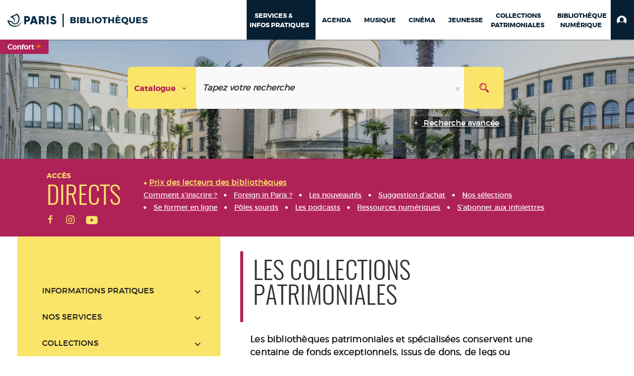

--- FILE ---
content_type: text/html; charset=utf-8
request_url: https://bibliotheques.paris.fr/Default/les-collections-patrimoniales.aspx
body_size: 248997
content:
<!DOCTYPE html><html lang="fr-FR" dir="ltr" xmlns="http://www.w3.org/1999/xhtml"><head><link rel="shortcut icon" type="image/x-icon" href="/ui/skins/VPCO/images/favicon-std.ico" /><link rel="icon" type="image/x-icon" href="/ui/skins/VPCO/images/favicon-std.ico" /><link rel="apple-touch-icon" href="/ui/skins/VPCO/images/apple-touch-icon.png?v=23.3.9279.6" /><meta http-equiv="content-type" content="text/html; charset=utf-8" /><meta http-equiv="X-UA-Compatible" content="IE=edge" /><meta name="DC.Language" content="fr-FR" /><title>Les collections patrimoniales - Bibliothèques de la Ville de Paris</title><meta name="description" content="Les bibliothèques patrimoniales et spécialisées conservent une centaine de fonds exceptionnels.  Vous pouvez en découvrir une partie en ligne, dans les collections numérisées." /><meta name="keywords" content="prêt, emprunt, catalogue, livre, DVD, CD, agenda, conférence, concert, débat, atelier, activités enfants, B.D, manga, polar, partition, méthode de musique, paris, bibliothèque, médiathèque, petite enfance;" /><meta name="robots" content="index, follow" /><meta name="og:locale" property="og:locale" content="fr_FR" /><meta name="og:type" property="og:type" content="article" /><meta name="og:title" property="og:title" content="Les collections patrimoniales" /><meta name="og:url" property="og:url" content="https://bibliotheques.paris.fr/les-collections-patrimoniales.aspx?_lg=fr-FR" /><meta name="og:description" property="og:description" content="Les bibliothèques patrimoniales et spécialisées conservent une centaine de fonds exceptionnels.  Vous pouvez en découvrir une partie en ligne, dans les collections numérisées." /><meta name="og:image" property="og:image" content="https://bibliotheques.paris.fr/Default/basicimagedownload.ashx?repositoryId=3&amp;itemId=60" /><meta name="twitter:title" content="Les collections patrimoniales" /><meta name="twitter:url" content="https://bibliotheques.paris.fr/les-collections-patrimoniales.aspx" /><meta name="twitter:description" content="Les bibliothèques patrimoniales et spécialisées conservent une centaine de fonds exceptionnels.  Vous pouvez en découvrir une partie en ligne, dans les collections numérisées." /><meta name="twitter:image" content="https://bibliotheques.paris.fr/Default/basicimagedownload.ashx?repositoryId=3&amp;itemId=60" /><script>
      master = window.master || { };
      window.addEventListener("DOMContentLoaded", function () {
      master.DOMContentLoaded = true; // readyState n'est pas fiable, notamment readyState "interactive"
      });
      master.onDOMContentLoaded = function (callback) {
      if (master.DOMContentLoaded) {
      callback();
      } else {
      window.addEventListener("DOMContentLoaded", function () {
      callback();
      });
      }
      };
    </script><script>
      master.onDOMContentLoaded(function () {
      master.lazyLoadInstance = new LazyLoad({
      elements_selector: '.lazy',
      callback_loaded: function (el) {
      var event;
      var eventString = 'LazyLoad::Loaded';
      
      try {
      // !IE
      event = new CustomEvent(eventString, {});
      } catch (err) {
      // IE
      event = document.createEvent('CustomEvent');
      event.initCustomEvent(eventString, false, false, {});
      }
      
      el.dispatchEvent(event);
      },
      callback_finish: function () {
      master.lazyLoadFinished = true;
      var event;
      var eventString = 'LazyLoad::Finished';
      
      try {
      // !IE
      event = new CustomEvent(eventString, {});
      } catch (err) {
      // IE
      event = document.createEvent('CustomEvent');
      event.initCustomEvent(eventString, false, false, {});
      }
      
      window.dispatchEvent(event);
      }
      });
      });
    </script><base target="_top" /><meta name="HandheldFriendly" content="True" /><meta name="MobileOptimized" content="320" /><meta name="viewport" content="width=device-width, initial-scale=1, minimum-scale=1, maximum-scale=5, user-scalable=yes" /><!--Syracuse Front Javascript Libraries--><script type="text/javascript">
      
      //<![CDATA[
      
        var CFInstance = 'EXPLOITATION'; //Backward compatibility
        var ErmesManager = window.ErmesManager || {};
        ErmesManager.BasePath = '/';
        ErmesManager.BaseUrl = 'https://bibliotheques.paris.fr/';
        ErmesManager.ErmesJgrowlParams = '{"position": "top-right" , "closer" : false , "closerTemplate" : "&lt;div&gt;Fermer toutes les notifications&lt;/div&gt;"}';
        ErmesManager.WsQueryString = '';
        ErmesManager.ResetPasswordAllowed = 'true';
        ErmesManager.BaseUri = 'https://bibliotheques.paris.fr';
        
      
        ErmesManager.config = {};
        ErmesManager.config.LegacyHoldingMode=false;
        ErmesManager.config.CloudServicesBaseUrl='https://community.syracuse.cloud/EXPLOITATION/';
        ErmesManager.config.HoldingActions={NoteEnabled:false, ProvisionNoteEnabled:false};
        ErmesManager.config.RegistrationRenewalAllowed = false;
        ErmesManager.config.IlsChooseReservationPlaceEnabled = true;
        ErmesManager.config.HeaderDisplayMode = 'compact';
        ErmesManager.config.HeaderFixedMode = true;
        ErmesManager.config.CasAuthenticationEnabled = false;
        ErmesManager.config.CasAuthenticationProvider = '';
        ErmesManager.config.ResetPasswordAllowed = true;
        ErmesManager.config.RegistrationAllowed = true;
        ErmesManager.config.ResetPasswordPage = 'https://bibliotheques.paris.fr/Default/resetpassword.aspx';
        ErmesManager.config.RegistrationPage = 'https://bibliotheques.paris.fr/aide-a-la-premiere-connexion.aspx';
        ErmesManager.config.UsePopupForAuthentication = true;
        ErmesManager.config.AuthenticationAlertsCount = '0';
		    ErmesManager.config.AuthenticationManyAlertsMessage = '(0 alertes)';
		    ErmesManager.config.AuthenticationSingleAlertsMessage = '(1 alerte)';
        ErmesManager.config.RememberMe = true;
        ErmesManager.config.IsFormAuthenticationProvider = true;
        ErmesManager.config.EnableHoldingsAnonymousBookingMessage = 'true' === 'true';
        ErmesManager.config.EnableHoldingPlacesTopLevelFilter = 'false' === 'true';
        ErmesManager.config.EnableHoldingsSubscriptionCollapsed = false;
        ErmesManager.config.EnableHoldingsSubscriptionAlwaysShow = false;
				ErmesManager.config.AuthenticationFormBackgroundImageUrl = '';
        ErmesManager.config.AuthenticationFormIsFirstPosition = 'true' === 'true';
        ErmesManager.config.AuthenticationFormDialogWidth = 650;
        ErmesManager.config.AuthenticationIdentityBindingEnabled = false;
				ErmesManager.config.SearchMode = 'DEFAULT';
        ErmesManager.config.AuthenticationIdentityBindingAllowedModes = [
          
      
        ];
        ErmesManager.config.AuthenticationFormModeButtonWidth = 216;
        
        ErmesManager.config.SearchAssistantPreselectMode = 'true' === 'true';
        ErmesManager.COOKIES_FORM = 'ErmesForms_Default';
        ErmesManager.COOKIES_SEARCH = 'ErmesSearch_Default';
        ErmesManager.isAuthenticate = false;
        ErmesManager.deactivateDetailedView=true;

        ErmesManager.userInfos = {};
        ErmesManager.userInfos.UniqueIdentifier = 'BUILTIN-ANONYMOUS';
        ErmesManager.userInfos.SubscriptionExpirationMessage = '';
        ErmesManager.userInfos.UserAlertsMessages = '';
        ErmesManager.userInfos.PartnerSiteOfIntervention = '';
        ErmesManager.userInfos.HasPseudo = 'false';
        ErmesManager.userInfos.UserNameOrPseudo = 'Utilisateur anonyme';
        
        ErmesManager.rights = {};
        ErmesManager.rights.MemorizeSearch = false;
        ErmesManager.rights.Portal_1005 = false;
        ErmesManager.rights.Portal_1201 = false;
        ErmesManager.rights.Portal_2503 = false;
        ErmesManager.rights.Portal_2504 = false;
        ErmesManager.rights.Portal_3053 = false;

        ErmesManager.labels = {
          Portal_DetailHoldingLabel: 'Exemplaires',
Portal_ResultsReserveDocument: 'Réserver',
Portal_HoldingActionLoanLabel: 'Réserver',
Portal_HoldingActionExpoLabel: 'Ouvrir le calendrier',
Portal_HoldingSite: 'Site',
Portal_HoldingLocalisation: 'Emplacement',
Portal_HoldingSection: 'Section',
Portal_HoldingCote: 'Cote',
Portal_HoldingType: 'Type doc.',
Portal_HoldingStatut: 'Statut',
Portal_HoldingDateBack: 'Date retour',
Portal_HoldingActionsLabel: 'Actions',
Portal_HoldingProvisionLabelDisplay: 'Choisissez votre lieu de mise à disposition',
Portal_ReservationDialogChooseLibraryDefaultSelectionText: '---',
Portal_HoldingsMobileIsAvailableLabel: 'Disponible à {0}',
Portal_HoldingsMobileNotAvailableLabel: 'Retour prévu le {0}',
Portal_HoldingsMobileNotAvailableSiteLabel: 'à {0}',
Portal_ReservationDialogCancelTitle: 'Fermer la modale de réservation',
Portal_ReservationDialogTitle: 'Choisissez la bibliothèque',
Portal_ReservationDialogText: 'Vous souhaitez réserver un exemplaire.',
Portal_ReservationDialogChooseLibrary: 'Choisissez la bibliothèque :',
Portal_ReservationDialogChooseLibraryDefaultSelectionText: '---',
Portal_FormFieldRequiredText: 'Ce champ est obligatoire',
Portal_ReservationDialogValidText: 'Réserver',
Portal_ReservationDialogCancelText: 'Annuler',
Portal_HoldingAddNoteModalTitle: 'Ajout d\'une note de réservation',
Portal_HoldingAddNoteModalPlaceholder: 'Saisissez ici votre note de réservation optionnelle',
Portal_HoldingsStatementView: 'Consulter',
Portal_DetailHoldingsStatementLabel: 'Etats de collection',
Portal_HoldingsStatementSite: 'Site',
Portal_HoldingsStatementLocalisation: 'Emplacement',
Portal_HoldingsStatementSection: 'Section',
Portal_HoldingsStatementCote: 'Cote',
Portal_HoldingsStatementWhenStart: 'Début',
Portal_HoldingsStatementWhenEnd: 'Fin',
Portal_HoldingsStatementGap: 'Lacunes',
Portal_HoldingsStatementRange: 'Etendue',
Portal_HoldingsStatementStartNumber: 'Numéro de début',
Portal_HoldingsStatementEndNumber: 'Numéro de fin',
Portal_HoldingsStatementWhenStartAsText: 'Début',
Portal_HoldingsStatementWhenEndAsText: 'Fin',
Portal_ReservationDialogSelectText: 'Sélectionner',
Portal_ReservationSecondDialogChooseLibrary: 'Choisissez la bibliothèque de retrait',
Portal_ReservationSecondDialogTitle: 'Choisissez la bibliothèque de retrait',
Portal_ReservationSecondDialogValidText: 'Confirmer la réservation',
Portal_ReservationSecondDialogValidTitle: 'Confirmer cette réservation',
Portal_ReservationDialogExcludedLocationText: 'Non réservable',
Portal_ReservationSecondDialogYourLibraryIs: 'Votre localisation de retrait est : {0}',
Portal_MyAccountPreferencesHeaderTitle: 'Mes préférences de recherche',
Portal_MyAccountPreferencesHeaderIntro: 'Vous pouvez configurer les critères s\'appliquant à chacun des contextes de recherche suivants',
Portal_MyAccountPreferencesItemIntroPreselection: 'Vous avez sélectionné :',
Portal_MyAccountPreferencesItemIntroNoPreselection: 'Aucun critère sélectionné.',
Portal_MyAccountPreferencesItemEdit: 'Modifier',
Portal_CasAuthenticationText: 'Accès interne',
Portal_ExternalAuthenticationText: 'Accès externe',
Portal_LogonTitle: 'Connexion',
Portal_DisabledAccountLogonTitle: 'Échec d\'authentification',
Portal_LoginText: 'Identifiant',
Portal_LoginPlaceholderText: 'Numéro de carte',
Portal_PasswordText: 'Mot de passe',
Portal_PasswordPlaceholderText: '‎',
Portal_LogonForgottenPasswordText: 'Mot de passe oublié ?',
Portal_LogonRegisterMessage: 'ou',
Portal_LogonRegisterNowText: 'Aide première connexion',
Portal_ErrorHappened: 'Une erreur est survenue',
Portal_CaptureCurrentSearch: 'Capturer la recherche',
Portal_CaptureSearchName: 'Nom',
Portal_ShareSearchShowMoreOptions: 'Plus de critères',
Portal_ShareSearchHideMoreOptions: 'Cacher les critères',
Portal_AdvancedCaptureSearchTitle: 'Partager la recherche',
Portal_CaptureSearchModifyTitle: 'Modification des arguments',
Portal_CaptureSearcResultTitle: 'Aperçu',
Portal_CancelText: 'Annuler',
Portal_ShareSearchPermalinkCopy: 'Copier l\'URL dans le presse-papier',
Portal_ShareSearchPermalinkPreview: 'Aperçu de la recherche - Nouvelle fenêtre',
Portal_CaptureSearchCopyJson: 'Copier la capture dans le presse-papier',
Portal_ShareSearchPermalinkModalLabel: 'Donner un nom à la recherche puis cliquer sur "Copier l\'URL dans le presse-papier" pour récupérer l\'URL de votre recherche',
Portal_CaptureClipboardCopyDone: 'La capture a été copiée dans votre presse-papier',
Portal_UrlClipboardCopyDone: 'Le lien a été copié dans votre presse-papier',
Portal_CaptureSearchCancelTitle: 'Annuler cette capture de recherche',
Portal_CaptureNotice: 'Capturer la notice',
Portal_ShareSearchCancelTitle: 'Annuler ce partage de recherche',
Portal_SearchPreferencesModalTitle: 'Mémoriser des critères de recherche',
Portal_SearchPreferencesIntroText: 'Les critères choisis seront appliqués lors de chaque recherche "{0}".',
Portal_PreselectFacetsCancelTitle: 'fermer',
Portal_PreselectFacetsInfoNoPreferenceNoPreselection: 'Vous n’avez pas encore mémorisé de critères dans votre compte.',
Portal_MyAccountPreferencesItemSearch: 'Rechercher',
Portal_CloseModalTitle: 'Fermer cette fenêtre',
Portal_AnonymousHoldingInfo: 'Pour réserver un exemplaire, il est nécessaire d\'être authentifié. Les réservations dépendent de votre abonnement en cours.',
Portal_HoldingInSubscription: 'Dans mon abonnement ({0})',
Portal_HoldingNotInSubscription: 'Hors abonnement ({0})',
Portal_HoldingBookingTooltipCantRenew: 'Réservation impossible',
Portal_PersoAuthentificationMyAccountLink: 'Mon Compte',
Portal_RememberMeText: 'Rester connecté',
Portal_HoldingActionProvisonRequestLabel: 'Demander la consultation',
Portal_HoldingProvisionTooltipDescription: 'Effectuez une demande de mise à disposition sur cet exemplaire',
Portal_ProvisionDialogCancelTitle: 'Annuler la demande de consultation',
Portal_ProvisionDialogTitle: 'Demande de consultation sur place',
Portal_ProvisionDialogValidText: 'Confirmer la demande',
Portal_ProvisionDialogCancelText: 'Annuler',
Portal_ProvisionDialogContentHeaderText: '&lt;div class="alert alert-info" role="alert"&gt;\n &lt;span class="glyphicon glyphicon-info-sign" aria-hidden="true"&gt;&lt;/span&gt;\n &lt;span class="sr-only"&gt;&lt;/span&gt;\n &lt;span class="provision-body-header-description"&gt;Ce document sera mis à votre disposition pour consultation sur place, aux &lt;span class="provision-body-header-library"&gt; horaires d\'ouverture de la {0}&lt;/span&gt;&lt;/span&gt;&lt;p&gt;\n&lt;/p&gt;&lt;/div&gt;',
Portal_ProvisionDialogContentFooterText: 'Confirmez-vous la demande de consultation de &lt;b&gt;« {0} »&lt;/b&gt; ?',
Portal_DownloadText: 'Télécharger',
Portal_SearchFormFieldOrIndicator: '- ou -',
Portal_SearchFormSelectFieldNoResult: 'Aucun résultat pour "{0}"',
Portal_SearchFormSelectFieldStartTyping: 'Commencez à taper pour rechercher',
Portal_SearchFormThesaurusFieldLoadingText: 'Chargement...',
Portal_SearchFormThesaurusFieldNoResultsText: 'Aucun résultat',
Portal_SearchFormSelectFieldAddNewEntry: 'Si la valeur n\'est pas dans la liste, cliquez ici pour l\'ajouter',
Portal_SearchFormFieldValidationErrorMessage: 'Ce champ est obligatoire',
Portal_SearchFormFieldRequiredSelectionErrorMessage: 'Veuillez sélectionner une valeur ou la créer',
Portal_FormAdvanceSearchTitle: 'Valider votre recherche',
Portal_FormSearchLabel: 'Rechercher',
Portal_FormAdvanceClearTitle: 'Effacer vos saisies du formulaire de recherche',
Portal_FormClearLabel: 'Effacer',
Portal_SearchFormResetField: 'Supprimer la valeur',
Portal_ErmesSearchBoxHint: 'Tapez votre recherche',
Portal_SearchFormHeadingTitle: 'Recherche avancée',
Portal_SearchFormAddHiddenFieldTitle: 'Ajouter un critère au formulaire de recherche avancée',
Portal_SearchFormAddHiddenFieldLabel: 'Ajouter un critère',
Portal_SearchFormAddHiddenFieldModalDescription: 'Le critère sera ajouté au formulaire de recherche',
Portal_SearchFormFieldDateRangeToLabel: 'au',
Portal_SearchFormAddHiddenFieldModalTitle: 'Choisissez un critère de recherche',
Portal_ErmesSearchTitle: 'Recherche',
Portal_BtnSearchFieldClear: 'Effacer le champ de recherche',
Portal_BtnSearchFieldSubmit: 'Lancer la recherche sur le périmètre {0}',
Portal_AdvancedSearchFormLabel: 'Recherche avancée sur le périmètre {0}',
Portal_LogonConnectWithAnotherIdentity: 'ou',
Portal_LogonButtonText: 'Je me connecte',
Portal_LogonButtonShowForm: 'Formulaire',
BackText: 'Retour',
Portal_LogonFilterMode: 'Filtrer',
Portal_LogonInformationText: 'Pour vous connecter',
Portal_NewItemFlagDefaultLabel: 'Nouveauté',
Portal_SerialDialogCancelTitle: 'Fermer la modale des fascicules',
Portal_SerialDialogClose: 'Fermer',
Portal_HoldingSerialNumber: 'Numéro/Date de parution',
Portal_SerialDialogTitle: 'Detail des numéros de fascicule {0}',
Portal_HoldingSerialLocalisation: 'Localisation',
Portal_HoldingSerialSection: 'Section',
Portal_HoldingSerialCallNumber: 'Côte',
Portal_HoldingSerialStatus: 'Statut',
Portal_HoldingSerialEx: 'Exemplaire',
Portal_SerialColumnDisplayTitle: 'Voir les fascicules',
Portal_SerialColumnButton: 'Voir',
Portal_SerialColumnButtonLoading: 'Récupération en cours...',
Portal_HoldingNothingInSubscription: 'Il n\'y a aucun exemplaire disponible pour le moment.',
Portal_HoldingConsultOnline: 'Consulter en ligne',
Portal_HoldingBookingTooltipCantConsult: 'Consultation impossible',
Portal_HoldingBookingTooltipCantConsultDescription: 'Cet ouvrage est déjà en cours de consultation, veuillez réessayer ultérieurement',
Portal_DetailHoldingsMapControlHomeTooltip: 'Afficher tous les exemplaires',
Portal_DetailHoldingsMapControlLocationTooltip: 'Afficher ma position actuelle',
Portal_DetailHoldingsMapControlLocationDeniedTooltip: 'Vote position actuelle n\'est pas disponible',
Portal_DetailHoldingsMapCurrentLocationMarkerTooltip: 'Votre position actuelle',
Portal_DetailHoldingsMapOffMapHoldingsLabel: 'Exemplaires hors carte',
Portal_DetailHoldingsMapLibraryMoreDetails: 'Plus d\'informations...',
Portal_BiblioMapsLinkLabel: 'BiblioMaps',
Portal_BiblioMapsHeaderColumnLabel: 'BiblioMaps',
TermSynonymLabel: '{0} (employé pour {1})',
TermNeighborLabel: '{0} (associé à {1})',
TermRedirectionLabel: '{0} (nouveau terme pour {1})',
TermRedirectionSourceLabel: '{0} (ancien terme pour {1})',
Portal_ReservationDialogSingleHoldingPlaceText: 'L\'exemplaire sera mis à disposition à la bibliothèque :',
Portal_ReservationDialogSingleHoldingPlacetitle: 'Confirmez la réservation',
Portal_DetailSessionLabel: 'Sessions',
Portal_HoldingActionSessionLabel: 'S\'inscrire',
Portal_AnonymousCalendarSessionInfo: 'Pour s\'inscrire à une session, il est nécessaire d\'être authentifié.',
Portal_BasketRenamePromptTitle: 'Renommer le dossier',
EndDateText: 'Date de fin',
StartDateText: 'Date de début',
Portal_DetailPanelTitleCalendarSessions: 'S\'inscrire à',
Portal_TypeaheadNoResultStatus: 'Aucune proposition',
Portal_TypeaheadResultsStatus: '{0} propositions disponibles',
Portal_SearchFormAddFieldTitle: 'Ajouter une restriction "{0}"',
Portal_HoldingSerialUtilisation: 'Utilisation',
Portal_SearchFormRemoveFieldTitle: 'Supprimer la restriction "{0}"'
        };

        ErmesManager.labels.Portal_AuthenticationFormModeButtonSeparatorText = '';
        ErmesManager.labels.Portal_Authentication_FormHtmlContent = '';
        ErmesManager.labels.HoldingAddNoteModalPlaceholder = 'Saisissez ici votre note de réservation optionnelle';
        ErmesManager.labels.HoldingAddNoteModalTitle = 'Ajout d\'une note de réservation';
        ErmesManager.labels.CloseText = 'Fermer';
        ErmesManager.labels.ReportThumbnailWrongUrl = 'La ressource Portal|ReportThumbnailWrongUrl n\'est pas définie.';
        ErmesManager.labels.ReportThumbnailModalTitle = 'Confirmation';
        ErmesManager.labels.ReportThumbnailModalBody = 'Confirmez-vous le signalement de cette vignette ?&lt;br/&gt;&lt;div style="text-align:center;margin:5px"&gt;&lt;img src="{0}"/&gt;&lt;/div&gt;';
        ErmesManager.labels.ErmesHeaderAccountWip = 'Récupération de votre compte en cours...';
        ErmesManager.labels.ErrorHappened = 'Une erreur est survenue';
        ErmesManager.labels.UnexpectedServerResponse = 'Format de réponse inattendu';
        ErmesManager.labels.GrowlErrorTitle = 'Erreur';
        ErmesManager.labels.TooltipLoading = 'Chargement en cours...';
        ErmesManager.labels.CaptureSearchChooseRendering = 'Affichage';
        ErmesManager.labels.CaptureSearchChooseNumber = 'Nombre de notices à afficher';
        ErmesManager.labels.CaptureSearchTitle = 'Capturer la recherche';
        ErmesManager.labels.CommentModalValid = 'Valider';
        ErmesManager.labels.CommentModalCancel = 'Annuler';
        ErmesManager.labels.CommentWasSuccessfullyDeleted = 'Le commentaire a bien été supprimé';
        ErmesManager.labels.NoteWasSuccessfullyDeleted = 'La note a bien été supprimée';
        ErmesManager.labels.SelectionModalClose = 'Fermer';
        ErmesManager.labels.ConfirmBoxConfirm = 'Confirmer';
        ErmesManager.labels.ConfirmBoxCancel = 'Annuler';
        ErmesManager.labels.PublicSearchFormValid = 'Valider';
        ErmesManager.labels.PublicSearchFormCancel = 'Annuler';
        ErmesManager.labels.PrivateSearchFormValid = 'Valider';
        ErmesManager.labels.PrivateSearchFormCancel = 'Annuler';
        ErmesManager.labels.ExpositionResaFormValid = 'Transmettre la demande';
        ErmesManager.labels.ExpositionResaFormClose = 'Fermer';
        ErmesManager.labels.EnrichissementsLoading = 'Chargement en cours, veuillez patienter';
        ErmesManager.labels.BasketPageTitle = 'Bibliothèques de la Ville de Paris - Mon panier';
        ErmesManager.labels.SelectionPageTitle = 'Sélection courante';
        ErmesManager.labels.ErmesSearchPageTitle = '{0} - Recherche';
        ErmesManager.labels.ErmesSearchLoadingPageTitle = 'Chargement';
        ErmesManager.labels.ErmesSearchDetailPageTitle = '{0}';
        ErmesManager.labels.TagPageTitle = 'Tag';
        ErmesManager.labels.HoldingHelpHoldingMultiple = 'Cochez les exemplaires qui vous intéressent. Le premier exemplaire disponible parmi votre sélection sera réservé';
        ErmesManager.labels.HoldingHelpHoldingPlace = 'Choisissez votre lieu de mise à disposition';
        ErmesManager.labels.CaptureSearchStandardRendering = 'Miniatures';
        ErmesManager.labels.CaptureSearchShortRendering = 'Court';
        ErmesManager.labels.CaptureSearchScrollingRendering = 'Chemin de fer';
        ErmesManager.labels.ErmesFormTitle = 'Recherche avancée';
        ErmesManager.labels.CalendarEventTitleSingular = 'événement';
        ErmesManager.labels.CalendarEventTitlePlural = 'événements';
        ErmesManager.labels.ValidateEventSubscription = 'Confirmer l\'inscription';
        ErmesManager.labels.CancelText = 'Annuler';
        ErmesManager.labels.BackText = 'Retour';
        ErmesManager.labels.AgendaCalendarHelpTooltip = 'Sélectionnez une plage de dates pour affiner votre recherche';
        ErmesManager.labels.ExportLinkFold = 'Exporter, masqué';
        ErmesManager.labels.ExportLinkUnFold = 'Exporter, affiché';
        ErmesManager.labels.AddNewTagNotice = 'Ajouter ce nouveau tag';
        ErmesManager.labels.AddNewTagName = 'Nom du nouveau tag à ajouter sur';
        ErmesManager.labels.ErrorAuthenticateInput = 'à vérifier';
        ErmesManager.labels.PasswordLostAuthenticate = 'Mot de passe oublié';
        ErmesManager.labels.ErrorAuthenticatePage = 'Erreur lors de l\'identification';
        ErmesManager.labels.SurveyMessageConfirmVote = 'Merci d\'avoir voté';
        ErmesManager.labels.SurveyVotedAlready = 'Vous avez déjà voté';
        ErmesManager.labels.RoyalSliderStatePause = 'Mettre le carrousel en lecture.';
        ErmesManager.labels.RoyalSliderStatePlay = 'Mettre le carrousel en pause.';
        ErmesManager.labels.SearchQueryAllDocument = 'Tous les documents';
        ErmesManager.labels.DefaultDropdownItemSelectedFormat = '{0}, sélectionné';
        ErmesManager.labels.JGrowlCloserMessage = 'Fermer tous les messages';
        ErmesManager.labels.RoyalSliderLabels_ArrowRight = 'Contenu suivant';
        ErmesManager.labels.RoyalSliderLabels_ArrowLeft = 'Contenu précédent';
        ErmesManager.labels.RoyalSliderLabels_FullScreen = 'Passer le slider en plein écran';
        ErmesManager.labels.RoyalSliderLabels_PlayVideo = 'Lancer la vidéo';
        ErmesManager.labels.RoyalSliderLabels_NavSelected = ', sélectionné';
        ErmesManager.labels.FacetCollectionDisplayed = ', affiché';
        ErmesManager.labels.FacetCollectionCollapsed = ', masqué';
        ErmesManager.labels.ErrorModalFieldRequiredAccessibility = 'Vous avez omis ce champ obligatoire.';
        ErmesManager.labels.RoyalSliderBulletContentNotSelected = 'Afficher le contenu {0}';
        ErmesManager.labels.RoyalSliderBulletContentSelected = 'Contenu {0} - affiché';
        ErmesManager.labels.RssFeedLinkTitle = 'Obtenir le flux RSS, nouvelle fenêtre';
        ErmesManager.labels.CnilBannerContent = 'En poursuivant votre navigation sur ce site, vous acceptez l’utilisation de cookies par nos services ainsi que des services tiers de mesure d\'audience.&lt;br/&gt;&lt;a href="/charte-cookies.aspx"&gt;Pour en savoir plus et paramétrer les cookies...&lt;/a&gt;';
        ErmesManager.labels.SuggestionSearch = 'Recherche par suggestion';
        ErmesManager.labels.SdiMemorySearchSubscribeNewsLettersSuccess = 'Vous êtes maintenant abonné à cette lettre d’information';
        ErmesManager.labels.SdiMemorySearchSubscribeSuccess = 'Vous êtes maintenant abonné à cette recherche';
        ErmesManager.labels.DetailHoldingsVerify = 'Vérification des exemplaires disponibles ...';
        ErmesManager.labels.RenewLoanSuccess = 'Prolongation réussie.';
        ErmesManager.labels.RenewLoanErrorNotSpecified = 'Erreur non spécifiée.';
        ErmesManager.labels.CancelReservationSuccess = 'Annulation réussie.';
        ErmesManager.labels.CancelReservationErrorNotSpecified = 'Erreur non spécifiée.';
        ErmesManager.labels.ContributionFormSending = 'Envoi en cours...';
        ErmesManager.labels.ContributionFormSuccess = 'Votre contribution a bien été prise en compte.';
        ErmesManager.labels.GetErrorHolding = 'Erreur lors de la récuperation de l\'exemplaire';
        ErmesManager.labels.GetNotAvaibleHolding = 'Indisponible';
        ErmesManager.labels.ConfirmDialogBasketTitle = 'Vider tout le panier';
        ErmesManager.labels.ConfirmDialogBasketFolderTitle = 'Supprimer le dossier "{0}"';
        ErmesManager.labels.ConfirmDialogBasketText = 'Confirmez-vous la suppression de tous les documents de votre panier ? Cette action sera irréversible.';
        ErmesManager.labels.ConfirmDialogBasketTextByFilter = 'Confirmez-vous la suppression du dossier "{0}" ?';
        ErmesManager.labels.PnbConfirmBoxTitle = 'La ressource Portal|PnbConfirmBoxTitle n\'est pas définie.';
        ErmesManager.labels.PnbConfirmBoxMessage = 'La ressource Portal|PnbConfirmBoxMessage n\'est pas définie.';
        ErmesManager.labels.searchLabelDefault = 'Recherche du document';
        ErmesManager.labels.RecongnitionLabelInput = 'Reconnaissance vocal...';
        ErmesManager.labels.StartSearch = 'Lancer la recherche sur le périmètre {0}';
        ErmesManager.labels.SearchFormLabel = 'Recherche sur le périmètre {0}';
        ErmesManager.labels.MyAccountAddToBasketNothingSelected = 'Veuillez sélectionner au moins un document.';
        ErmesManager.labels.Portal_CancelReservationNoReservationSelected = 'Veuillez sélectionner au moins un document.';
        ErmesManager.labels.Portal_CancelReservationConfirmTitle = 'Confirmer cette annulation';
        ErmesManager.labels.Portal_CancelReservationCancelTitle = 'Annuler cette annulation';
        ErmesManager.labels.Portal_PreselectFacetsInfoNoPreference = 'Mémoriser les critères dans votre compte.';
        ErmesManager.labels.Portal_PreselectFacetsInfoPreferenceEqualsPreselection = 'Les critères sont mémorisés dans votre compte.';
        ErmesManager.labels.Portal_PreselectFacetsInfoPreferenceIsNotPreselection = 'Les critères diffèrent de ceux mémorisés dans votre compte.';
        ErmesManager.labels.Portal_PreselectFacetsInfoPreferenceRestoreSuccess = 'Les critères ont été restaurés.';
        ErmesManager.labels.Portal_PreselectFacetsInfoPreferenceSaveSuccess = 'Les critères ont été mémorisés.';
        ErmesManager.labels.Portal_PreselectFacetsInfoPreferenceSaveTooltip = 'Mémoriser les critères de recherche dans votre compte.';
        ErmesManager.labels.Portal_PreselectFacetsInfoPreferenceValidateTooltip = 'Confirmer les critères sélectionnés.';
        ErmesManager.labels.Portal_PreselectFacetsInfoPreferenceRestoreTooltip = 'Restaurer les critères de recherche mémorisés dans votre compte.';
        ErmesManager.labels.Portal_PreselectFacetsResetButton = 'Tout effacer';
        ErmesManager.labels.Portal_PreselectFacetsValidateButton = 'Confirmer';
        ErmesManager.labels.Portal_PreselectFacetsSaveButton = 'Mémoriser';
        ErmesManager.labels.Portal_PreselectFacetsCancelButton = 'Annuler';
        ErmesManager.labels.Portal_PreselectFacetsModalTitle = 'Pré-sélectionner des critères de recherche';
        ErmesManager.labels.Portal_PreselectFacetsIntroText = 'Les critères choisis seront appliqués le temps de la session à chaque recherche "{0}". Pour mémoriser les critères au-delà de la session veuillez-vous connecter à votre compte';
        ErmesManager.labels.Portal_PreselectFacetsSelectedInfo = 'Vous avez sélectionné :';
        ErmesManager.labels.Portal_PreselectFacetsSelectedInfoEmpty = 'Aucun critère sélectionné.';
        ErmesManager.labels.Portal_PreselectFacetsRestoreButton = 'Restaurer';
        ErmesManager.labels.Portal_FacetCollectionCollapsed = ', masqué';
        ErmesManager.labels.Portal_FacetCollectionDisplayed = ', affiché';
        ErmesManager.labels.Portal_SearchHistoryTableDateHeader = 'Quand';
        ErmesManager.labels.Portal_SearchHistoryTableScenarioHeader = 'Où';
        ErmesManager.labels.Portal_SearchHistoryTableSearchHeader = 'Recherche';
        ErmesManager.labels.Portal_SearchHistoryTableFiltersHeader = 'Filtres';
        ErmesManager.labels.Portal_SearchHistoryTableCountHeader = 'Résultats';
        ErmesManager.labels.Portal_SearchHistoryTableActionHeader = 'Actions';
        ErmesManager.labels.Portal_SearchHistoryModalTitle = 'Historique de vos recherches';
        ErmesManager.labels.Portal_SearchHistoryCancelButton = 'Fermer';
        ErmesManager.labels.Portal_SearchHistoryItemSearchAction = 'Lancer la recherche';
        ErmesManager.labels.Portal_SearchHistoryItemMemorizeAction = 'Mémoriser dans son compte';
        ErmesManager.labels.Portal_SearchHistoryItemRemoveAction = 'Supprimer';
        ErmesManager.labels.Portal_RawRecordClipboardCopyButton = 'Copier ce document dans le presse-papier';
        ErmesManager.labels.Portal_RawRecordClipboardCopyDone = 'Le document a été copié dans votre presse-papier';
        ErmesManager.labels.Portal_RawRecordPopupTitle = 'Document xml natif';
        ErmesManager.labels.Portal_ExpositionResaWindowLabel = 'Faire une demande de réservation d\'outil d\'animation';
        ErmesManager.labels.Portal_ExpositionResaWindowCloseTitle = 'Fermer la fenêtre de demande de réservation d\'outil d\'animation';
        ErmesManager.labels.Portal_ExpositionResaBookingTypeHolding = 'Réservation';
        ErmesManager.labels.Portal_ExpositionResaBookingTypeHoldingRequest = 'Demande de réservation';
        ErmesManager.labels.Portal_ExpositionResaBookingTypeLoan = 'Prêt';
        ErmesManager.labels.Portal_CancelText = 'Annuler';
        ErmesManager.labels.Portal_BackText = 'Retour';
        ErmesManager.labels.Portal_ExpositionResaFormValid = 'Transmettre la demande';
        ErmesManager.labels.Portal_ExpositionResaFetchBookings = 'Vérification des réservations concernant cet outil d\'animation';
        ErmesManager.labels.Portal_ExpositionResaNewRange = 'Votre choix de dates';
        ErmesManager.labels.Portal_AgendaDatepickerFromDate = 'Du';
        ErmesManager.labels.Portal_AgendaDatepickerToDatee = 'Au';
        ErmesManager.labels.Portal_SubscriptionExpirationWarningDescription = '';
        ErmesManager.labels.Portal_SubscriptionExpirationWarningTitle = 'Informations à propos de votre abonnement';
        ErmesManager.labels.Portal_AccountWarningTitle = 'Informations à propos de votre compte';
        ErmesManager.labels.Portal_AuthenticationAlertRenewRegistrationBtnText = 'Cliquer ici pour accéder à mon profil';
        ErmesManager.labels.Portal_AuthenticationAlertVirtualPurseBtnText = 'Cliquer ici pour accéder à mon porte-monnaie';      
        ErmesManager.labels.Portal_ShowExpirationWarningCancelTitle = 'Fermer cette alerte';
        ErmesManager.labels.Portal_ProvisionDialogCancelTitle = 'Annuler la demande de consultation';
        ErmesManager.labels.Portal_ProvisionDialogTitle = 'Demande de consultation sur place';
        ErmesManager.labels.Portal_ProvisionDialogValidText = 'Confirmer la demande';
        ErmesManager.labels.Portal_ProvisionDialogCancelText = 'Annuler';
        ErmesManager.labels.Portal_ProvisionDialogContentHeaderText = '&lt;div class="alert alert-info" role="alert"&gt;\n &lt;span class="glyphicon glyphicon-info-sign" aria-hidden="true"&gt;&lt;/span&gt;\n &lt;span class="sr-only"&gt;&lt;/span&gt;\n &lt;span class="provision-body-header-description"&gt;Ce document sera mis à votre disposition pour consultation sur place, aux &lt;span class="provision-body-header-library"&gt; horaires d\'ouverture de la {0}&lt;/span&gt;&lt;/span&gt;&lt;p&gt;\n&lt;/p&gt;&lt;/div&gt;';
        ErmesManager.labels.Portal_ProvisionDialogContentFooterText = 'Confirmez-vous la demande de consultation de &lt;b&gt;« {0} »&lt;/b&gt; ?';
        ErmesManager.labels.Portal_ExpositionBookingCalendarLabel = 'Calendrier de réservation';
        ErmesManager.labels.Portal_ExpositionBookingHelpUserLigde = 'Veuillez choisir une date de début et de fin de réservation sur le calendrier ci-dessous.';
        ErmesManager.labels.Portal_ExpositionBookingTransportModeLabel = 'Mode de transport';
        ErmesManager.labels.Portal_ExpositionBookingGoTransportModeLabel = 'Aller';
        ErmesManager.labels.Portal_ExpositionBookingReturnTransportModeLabel = 'Retour';
        ErmesManager.labels.Portal_ExpositionBookingSummupLabel = 'Demande de réservation pour la période du';
        ErmesManager.labels.Portal_ExpositionBookingSummupSeparatorLabel = 'au';
        ErmesManager.labels.Portal_HoldingsInformationMessage = '';
        ErmesManager.labels.Portal_ILSClientReservation = 'Réservation';
		    ErmesManager.labels.Portal_ReservationMapSiteChoice = 'Choisissez la bibliothèque auprès de laquelle vous souhaitez réserver le document';
		    ErmesManager.labels.Portal_DetailHoldingsMapLabel = 'Localisation des exemplaires';
		    ErmesManager.labels.Portal_DetailHoldingsMapCountLabel = '{0} exemplaires';
		    ErmesManager.labels.Portal_DetailHoldingsMapCountLabelSingular = '1 exemplaire';
		    ErmesManager.labels.Portal_DetailHoldingsMapNoHondlingOnMap = 'Aucun exemplaire dans cette zone géographique...';
        ErmesManager.labels.Portal_PreselectFacetsModifyLinkLabel = 'Modifier les critères pré-sélectionnés';
        ErmesManager.labels.Portal_SearchAssistantButtonLabel = 'Recherche assistée';
        
      
      //]]></script><script>
      
      window.ErmesManager = window.ErmesManager || {};
      
    </script><script type="text/javascript" src="/ui/plug-in/portal/portal-front-all.js?v=23.3.9279.6" defer="defer"> </script><script type="text/javascript" src="/ui/plug-in/syracuse-dist/js/ComponentFactory.js?v=23.3.9279.6" defer="defer"> </script><link rel="stylesheet" type="text/css" href="/ui/skins/default/portal/front/portal-front-all.css?v=23.3.9279.6" /><script type="text/javascript" src="/dropzone-locale-fr-FR.ashx?v=23.3.9279.6" defer="defer"> </script><script type="text/javascript" src="/ui/plug-in/dayjs/locale/fr.js?v=23.3.9279.6" defer="defer"> </script><script type="text/javascript">
      
        window.addEventListener("DOMContentLoaded", function () {
          dayjs.extend(window.dayjs_plugin_customParseFormat);
          dayjs.extend(window.dayjs_plugin_localizedFormat);
          dayjs.locale('fr'); 
        });
      
    </script><!--XmlForms JavaScript libraries--><script type="text/javascript">
        window.addEventListener("DOMContentLoaded", function () {
      
      
        formManager.debug = false;
        formManager.inputKey = '';
        formManager.savingText = 'Enregistrement en cours...';
        formManager.loadingText = 'Chargement en cours...';
        formManager.invalidText = 'Ce champ est invalide';
        formManager.requiredText = 'Ce champ est obligatoire';
        formManager.lengthText = 'La longueur de ce champ doit être de {0} caractère(s)';
        formManager.minLengthText = 'La longueur minimum de ce champ est de {0} caractère(s)';
        formManager.maxLengthText = 'La longueur maximum de ce champ est de {0} caractère(s)';
        formManager.minValueText = 'La valeur minimum de ce champ doit être de {0}';
        formManager.maxValueText = 'La valeur maximum de ce champ doit être de {0}';
        formManager.passwordText = 'Les mots de passe sont différents';
        formManager.invalidDateText = 'La ressource FormFieldDateInvalidText n\'est pas définie.';
        formManager.requiredCheckboxText = 'Veuillez cocher cette case si vous souhaitez continuer';
        formManager.requiredCheckboxGroupText = 'Veuillez cocher au moins l\'une de ces cases';
        formManager.requiredRadioGroupText = 'Veuillez sélectionner l\'une de ces options';
        formManager.downloadText = 'Télécharger';
        formManager.addressAddManually = 'Si votre adresse n\'est pas dans la liste, cliquez ici pour l\'ajouter';
        formManager.addressNoResult = 'Aucune adresse correspondante';
        formManager.addressPending = 'Chargement en cours';
      
      
        });
      </script><script type="text/javascript">
          window.addEventListener("DOMContentLoaded", function () {
        
        portalManager.portalId = 30;
        portalManager.portalCulture = {
        lcid: 1036,
        parentLcid: 12,
        displayName: 'français (France)',
        twoLetterISOLanguageName: 'FR'
        };
        portalManager.isRtl = false;
        portalManager.closeText = 'Fermer';
        portalManager.showAlertIfTranslationMissing = true;
        portalManager.missingTranslationText = 'Ce contenu n’est pas disponible dans votre langue. Voici la version en {0}.';
        $(document).ready(function () {
        portalManager.onLoad()
        });
        
          });
        </script><script defer="defer" type="text/javascript" src="/ui/plug-in/syracuse-dist/js/PasswordReveal.js?v=23.3.9279.6"> </script><!--Syracuse OpenSeadragon Library--><script type="text/javascript" src="/ui/plug-in/common/openseadragon/openseadragon.min.js?v=23.3.9279.6"> </script><script type="text/javascript" src="/ui/plug-in/common/openseadragon/openseadragon-filtering.js?v=23.3.9279.6"> </script><script type="text/javascript" src="/ui/plug-in/common/openseadragon/openseadragon-init.js?v=23.3.9279.6"> </script><script type="text/javascript" src="/ui/plug-in/common/openseadragon/locale/openseadragon-lang-fr.js?v=23.3.9279.6"> </script><link rel="preload" href="/ui/skins/default/fonts/glyphicons.woff?v=23.3.9279.6" as="font" type="font/woff" crossorigin="anonymous" /><link rel="stylesheet" type="text/css" href="/ui/skins/default/base.css?v=23.3.9279.6" /><link rel="stylesheet" type="text/css" href="/ui/skins/default/master.css?v=23.3.9279.6" /><link rel="stylesheet" type="text/css" href="/ui/skins/default/common/base.css?v=23.3.9279.6" /><link rel="stylesheet" type="text/css" href="/ui/skins/default/portal/front/base-min.css?v=23.3.9279.6" /><link rel="stylesheet" type="text/css" href="/ui/skins/VPCO/projet.css?v=23.3.9279.6" /><link rel="stylesheet" type="text/css" href="/ui/skins/default/portal.css?v=23.3.9279.6" /><link rel="stylesheet" href="/ui/plug-in/integration/Swiper-mobile/css/swiper.min.css" /><link href="/ui/plug-in/integration/select2/css/select2.min.css" rel="stylesheet" /><link rel="preload" href="/ui/plug-in/bootstrap/resources/fonts/glyphicons-halflings-regular.woff?v=23.3.9279.6" as="font" type="font/woff" crossorigin="anonymous" /><link rel="preload" href="/ui/skins/standard/portal/front/ressources/font/ermes-font-update.woff2?v=23.3.9279.6" as="font" type="font/woff2" crossorigin="anonymous" /><link rel="canonical" href="https://bibliotheques.paris.fr/les-collections-patrimoniales.aspx?_lg=fr-FR" /><link rel="search" type="application/opensearchdescription+xml" title="Syracuse OpenSearch" href="/OpenSearchDescription.xml" /></head><body dir="ltr" class="page_services cf-rtm ">
  
  
  
  
  
  
  
  
  
  
  
  
  <script type="text/javascript" src="/ui/plug-in/integration/Swiper-mobile/js/swiper.min.js" defer="defer"> </script>
  <script type="text/javascript" src="/ui/plug-in/integration/select2/js/select2.full.js" defer="defer"> </script>
  
  <script type="text/javascript" src="/ui/plug-in/integration/Selection-RenderType/flip.js" defer="defer"> </script>
  <script type="text/javascript" src="/ui/plug-in/integration/iguana.js" defer="defer"> </script>
  <script type="text/javascript" src="/ui/plug-in/integration/confortplus/js/toolbar.js" defer="defer"> </script>
  
  
  
  
  
  
  <script type="text/javascript">
              /*<![CDATA[*/
              
        master = window.master || { };
        master.debug = false;
        master.rtl = false;
        master.skin = 'VPCO';
        master.skinsRootPath = '/ui/skins/';
        master.pluginsRootPath = '/ui/plug-in/';
        master.theme = '';
        master.navigationExperience = 'Modern';
        master.useForFront = true;
        master.designMode = '';
        master.canEditResourceKey = false;
        master.applicationName = '';
        master.applicationAlias = '';
        master.scopeId = 1;
        master.scopeName = 'Default';
        master.scopeType = null;
        master.scopeTypeName = '';
        master.scopeTypeLabel = '';
        master.scopeDescription = 'Bibliothèques de la Ville de Paris';
        master.scopeAlias = 'Default';
        master.scopeChildCount = 0;
        master.pageTitle = 'Les collections patrimoniales';
        master.pageTitleFormat = '{0} - {1}';
        master.globalTitle = 'Bibliothèques de la Ville de Paris';
        master.pageFullName = 'Archimed.Web.UI.PortalPage';
        master.currentCulture = 'fr-FR';
        master.currentCultureId = 1036;
        master.currentParentCultureId = 12;
        master.changeCultureAllowed = false;
        master.isPopup = false;
        master.instanceName = 'EXPLOITATION';
        master.userDisplayName = 'Utilisateur anonyme';
        master.isSuperAdministrator = false;        
        master.instanceUrl = 'https://bibliotheques.paris.fr/';
        master.instanceBackOfficeBaseUrl = 'https://bibliotheques.paris.fr/pro/';
        master.instanceFrontOfficeBaseUrl = 'https://bibliotheques.paris.fr/';
        master.instanceBasePath = '/';
        master.instanceBackOfficeBasePath = '/pro/';
        master.instanceFrontOfficeBasePath = '/';
        master.instanceWebDirectory = '/';
        master.isBackOffice = false;
        master.backOfficeWebDirectory = 'pro';
        master.baseUrl = 'https://bibliotheques.paris.fr/pro/default/';
        master.backOfficeBasePath = '/pro/default/';
        master.frontOfficeBasePath = '/';
        master.backOfficeBaseUrl = 'https://bibliotheques.paris.fr/pro/default/';
        master.frontOfficeBaseUrl = 'https://bibliotheques.paris.fr/';
        master.basePath = '/';
        master.homeUrl = 'https://bibliotheques.paris.fr/pro/default/';
        master.homePath = '/pro/default/';
        master.disconnectLabel = 'Se déconnecter';
        master.authenticateLabel = 'Se connecter';
        master.loadMask = false;
        master.isAdministrator = false;
        master.isAnonymous = true;
        master.isEmptyScopeMember = false;
        master.globalSiteText = 'Tout le réseau';
        master.currentSiteName = 'Default';
        master.currentSiteDescription = 'Bibliothèques de la Ville de Paris';
        master.changeSiteAllowed = true;
        master.changeSiteLabel = 'Mon entité d\'intervention';
        master.getScopesErrorMessage = 'Une erreur est survenue lors de la récupération des entités';
        master.enterFullscreenText = 'Passer en mode plein écran';
        master.exitFullscreenText = 'Quitter le mode plein écran';
        master.saveStateText = 'Sauvegarder la mise en forme des listes';
        master.saveStateSuccessMessage = 'La mise en forme des listes a été correctement enregistrée.';
        master.saveStateErrorMessage = 'Une erreur est survenue lors de l\'enregistrement de la mise en forme des listes.';
        master.restoreStateText = 'Réinitialiser la mise en forme des listes';
        master.restoreStateConfirmMessage = 'Voulez-vous vraiment réinitialiser la mise en forme des listes ?';
        master.restoreStateSuccessMessage = 'La mise en forme des listes a été correctement réinitialisée.';
        master.restoreStateErrorMessage = 'Une erreur est survenue lors de la réinitialisation de la mise en forme des listes.';
        master.version = '23.3.9279.6';
        master.cookieDomain = '';
        master.cookieSecure = true;
        master.remindMeLaterText = 'Me le rappeler plus tard';
        master.loadingText = 'Chargement en cours...';
                
        master.isSearchPage = false;
        master.scopeTypes = {
        
          'None': 0,
          0:{
          name :  'None',
          label :  'Entité'}
         , 
          'Group': 1,
          1:{
          name :  'Group',
          label :  'Groupe'}
         , 
          'Library': 2,
          2:{
          name :  'Library',
          label :  'Bibliothèque'}
         , 
          'Partner': 3,
          3:{
          name :  'Partner',
          label :  'Partenaire'}
        
        }
        master.scopes = {
        
          'Default':{
          description :  'Bibliothèques de la Ville de Paris',
          id :  1,
          alias :  'Default',
          disabled :  false
          }
         , 
          'Numok':{
          description :  'Numok',
          id :  4,
          alias :  'Numok',
          disabled :  false
          }
         , 
          'Monteleson':{
          description :  'Monte le son',
          id :  7,
          alias :  'Monteleson',
          disabled :  false
          }
         , 
          '2016':{
          description :  'Les coups de coeur 2016 des bibliothécaires',
          id :  10,
          alias :  '2016',
          disabled :  false
          }
         , 
          '2017':{
          description :  'Les coups de coeur 2017 des bibliothécaires',
          id :  13,
          alias :  '2017',
          disabled :  false
          }
         , 
          'agenda':{
          description :  'Agenda',
          id :  16,
          alias :  'agenda',
          disabled :  false
          }
         , 
          'musique':{
          description :  'Musique',
          id :  19,
          alias :  'musique',
          disabled :  false
          }
         , 
          'jeunesse':{
          description :  'Jeunesse',
          id :  22,
          alias :  'jeunesse',
          disabled :  false
          }
         , 
          'numerique':{
          description :  'Bibliothèque numérique',
          id :  25,
          alias :  'numerique',
          disabled :  false
          }
         , 
          '2018':{
          description :  'Les coups de coeur 2018 des bibliothécaires',
          id :  28,
          alias :  '2018',
          disabled :  false
          }
         , 
          'cinema':{
          description :  'Cinéma',
          id :  31,
          alias :  'cinema',
          disabled :  false
          }
         , 
          '2019':{
          description :  'Les coups de coeur 2019 des bibliothécaires',
          id :  34,
          alias :  '2019',
          disabled :  false
          }
         , 
          '2020':{
          description :  'Les coups de coeur 2020 des bibliothécaires',
          id :  46,
          alias :  '2020',
          disabled :  false
          }
         , 
          '2021':{
          description :  'Les coups de coeur 2021 des bibliothécaires',
          id :  52,
          alias :  '2021',
          disabled :  false
          }
         , 
          '2022':{
          description :  'Les coups de coeur 2022 des bibliothécaires',
          id :  61,
          alias :  '2022',
          disabled :  false
          }
         , 
          '2023':{
          description :  'Les coups de coeur 2023 des bibliothécaires',
          id :  70,
          alias :  '2023',
          disabled :  false
          }
         , 
          '2024':{
          description :  'Les coups de coeur 2024 des bibliothécaires',
          id :  76,
          alias :  '2024',
          disabled :  false
          }
        
        };
        master.scopesEnabled = false;
        master.flattenScopes = false;
        master.applications = {};
        master.applications[''] = { name: '', alias: '', description: 'Accueil', modules: [] };
        
    master.applications[''].modules.push({id: 5,name: 'Paramètres',description: 'Paramètres',last: false,searchAreas: [],defaultSearchArea: ''});
  
    master.applications[''].modules.push({id: 846,name: 'Réseau',description: 'Administration du réseau',last: true,searchAreas: [],defaultSearchArea: ''});
  
        master.cloudServices = {
        syracuse: {
        authority: 'https://community.syracuse.cloud'
        }
        }
        
        
        
        master.cookiesConsent = JSON.parse('{}');

        String.prototype.format = function () {
          var s = this,
              i = arguments.length;

          while (i--) {
              s = s.replace(new RegExp('\\{' + i + '\\}', 'gm'), arguments[i]);
          }
          return s;
        }

        master.setPageTitle = function(title) {
          if (title !== '') {
            if (this.globalTitle !== '') {
              document.title = this.pageTitleFormat.format(title, this.globalTitle);
            } else {
              document.title = title;
            }
          }
        } 
      
              /*]]>*/</script>
  
  
  
  
  
  
  
  
  
  
  
  <script type="text/javascript">
              /*<![CDATA[*/
              
                
                  master.onDOMContentLoaded(function () {
                  
              
      ErmesGUI.callback.GlobalActionDetailHidden = 'Détail de la sélection courante, masqués';
      ErmesGUI.callback.GlobalActionDetailVisible = 'Détail de la sélection courante, affichés ci-dessous';
      ErmesGUI.callback.GlobalCurrentSelectionLabel = 'Ma sélection en cours';
    
                });
              
              /*]]>*/</script>
  <script type="text/x-jquery-tmpl" id="selectionTmpl">
      
      
      {{if item.length > 0}}  
        <div id="panel-selection-detail" class="global_content sel_reduced">
          <div class="panel panel-selection">
            <div class="panel-heading">
              <button type="button" class="bouton_detail btn-link-like pull-right" href="#" title="Détail de la sélection courante, masqués"><i class="fas fa-expand"></i>${item.length}</button>
              <h2>
                <span class="selection_label ermes-label">Sélection courante</span>
              </h2>
              <div class="clearfix"></div>
            </div>
            <div class="panel-body" style="display:none;">
              <ul>
                {{each item}}
                  <li>
                    <button type="button" data-selectionid="5" class="supp removeItem btn-link-like icon-remove pull-left" title="Supprimer la ressource" data-index="${$index}"><span class="sr-only">Supprimer la ressource</span></button>
                    ${$value.Ttl}
                  </li>
                {{/each}}
              </ul>
            </div>
            <div class="panel-footer" style="display:none;">
              {{if item.length > 0}}
			  <div>
      Actions :
      </div>
              <ul class="actions">
                
      
                <li>
                  <a title="Voir la sélection" class="voir icon-eye-open search-icon-container--icon" href="/selection.aspx"></a>
                </li>
                <li>
                  <button type="button" title="Vider" class="removeAll supp btn-link-like icon-remove modal-focus search-icon-container--icon"><span class="sr-only">Vider</span></button>
                </li>
                  
      
      
                <li>
                  <button type="button" title="Partager l'URL de la recherche" class="bindToSelectionCaptureSearch glyphicon glyphicon-share-alt modal-focus btn-link-like search-icon-container--icon"><span class="sr-only">Partager l'URL de la recherche</span></button>
                </li>                  
                  
      
                <li>
                
      <div class="btn-group dropdown-direction-switcher" style="position:relative" xmlns="http://www.w3.org/1999/xhtml" xmlns:user="User">
  <button id="89CE628D90156D23EAD9596B8B7779B0" type="button" data-toggle="dropdown" class="dropdown-toggle btn-link-like modal-focus search-icon-container--icon exportsList" aria-haspopup="true" aria-controls="89CE628D90156D23EAD9596B8B7779B0-menu" aria-expanded="false" title="Exports">
    <span class="icon-download" aria-hidden="true" />
    <span class="sr-only">Exports</span>
  </button>
  <ul id="89CE628D90156D23EAD9596B8B7779B0-menu" class="dropdown-menu pull-right" role="menu" aria-labelledby="89CE628D90156D23EAD9596B8B7779B0">
    <li>
      <button role="menuitem" tabindex="-1" class="export_link btn-link-like" data-id="6" data-search-type="1">
        <span class="label-dropdown">Exporter PDF</span>
      </button>
    </li>
    <li>
      <button role="menuitem" tabindex="-1" class="export_link btn-link-like" data-id="5" data-search-type="1">
        <span class="label-dropdown">Exporter CSV</span>
      </button>
    </li>
    <li>
      <button role="menuitem" tabindex="-1" class="export_link btn-link-like" data-id="7" data-search-type="1">
        <span class="label-dropdown">Exporter HTML</span>
      </button>
    </li>
    <li>
      <button role="menuitem" tabindex="-1" class="export_link btn-link-like" data-id="36" data-search-type="1">
        <span class="label-dropdown">Exporter RIS</span>
      </button>
    </li>
  </ul>
</div>
      
                </li>
      
        
				        <li>
					        <button type="button" title="Envoyer par mail" class="search-send-results btn-link-like search-icon-container--icon" data-search-type="1">
						          <i class="far fa-envelope" aria-hidden="true"></i>
                      <span class="sr-only">Envoyer par mail</span>
					        </button>
				        </li>
				
      
      
              </ul>
                {{/if}}
              <div class="clearfix"></div>
            </div>
          </div>
        </div>
      {{/if}}
      
    </script>
  <script type="text/x-jquery-tmpl" id="manageSelectionsTmpl">
      
      {{if d.PageCount!=0}}
        <div class="display-inline">
          <button type="button" {{if d.Page==0}}disabled="disabled"{{/if}} class="icon-chevron-left bouton selectionPaging {{if d.Page!=0}}previous{{/if}}"/> Page <span class="currentPage">${d.Page+1}</span> sur ${d.PageCount+1} <button type="button" {{if d.Page==d.PageCount}}disabled="disabled"{{/if}} class="icon-chevron-right selectionPaging {{if d.Page!=d.PageCount}}next{{/if}}"/>
        </div>
      {{/if}}
      <div class="overflow:auto" id="selectionsFormList">
        <table class="table table-striped" role="presentation">
          {{each d.SelectionItems}}
            <tr class="selection-state-${$value.Selection.SelStatus}">
              <td>
                ${$value.Selection.SelName}
              </td>
              <td>
                <input type="checkbox" data-id="${$value.Selection.SelUid}" {{if $value.State==1}} class="unknown" {{/if}} {{if $value.State!=2}} checked="checked" {{/if}}/>
              </td>
            </tr>
          {{/each}}        
        </table>
      </div>
      
    </script>
  
  <script type="text/javascript">
              /*<![CDATA[*/
              
                
                  master.onDOMContentLoaded(function () {
                  
              
      $('body')
      .off('click.dropdown-menu touchstart.dropdown.data-api', '.dropdown-menu')
      .on('click.dropdown-menu touchstart.dropdown.data-api', '.dropdown-menu form', function (e) { e.stopPropagation() })
    
                });
              
              /*]]>*/</script>
  <div id="page" class="les-collections-patrimoniales">
    <header role="banner" id="header_banner" class="header-compact header-fixed">
      <div id="nav_connexe_compact" class="container hidden-xs">
        <ul class="accessibility-links">
          <li>
            <a id="linkToNav" class="sr-only tablink" href="#nav">
              <span>Aller au menu</span>
            </a>
          </li>
          <li>
            <a id="linkToContent" class="sr-only tablink" href="#main">
              <span>Aller au contenu</span>
            </a>
          </li>
          <li>
            <a id="linkToRecherche" class="sr-only tablink" href="#textfield">
              <span>Aller à la recherche</span>
            </a>
          </li>
        </ul>
      </div>
      <div class="navbar-compact-wrapper navbar-fixed-top">
        <div id="mobile-actions" class="mobile-actions-compact visible-xs">
          <div class="btn-group hamburger-mobile ">
            <button type="button" class="navbar-toggle" data-toggle="collapse" data-target=".bs-navbar-collapse" title="Afficher le menu">
              <span aria-hidden="true" class="icon-bar"></span>
              <span aria-hidden="true" class="icon-bar"></span>
              <span aria-hidden="true" class="icon-bar"></span>
              <span class="ermes-label">
                <span>Afficher le menu</span>
              </span>
            </button>
          </div>
          <div class="navbar-header">
            <div class="navbar-brand-before"></div>
            <a class="navbar-brand" href="https://bibliotheques.paris.fr/accueil.aspx" title=" Retour à la page d'accueil  du site des Bibliothèques de prêt de la Ville de Paris">
              <h1>
                <span>Les Bibliothèques de la Ville de Paris</span>
              </h1>
            </a>
            <div class="sticky-search hidden hidden-sm hidden-md hidden-lg">
              <a href="#header_banner" title="Lancer la recherche sur le périmètre Catalogue" role="button" class="rheader-button rheader-button-search active"><span class="ermes-label">Lancer la recherche sur le périmètre Catalogue</span>
                <i class="rheader-button-icon icon-search"></i>
              </a>
            </div>
            <div class="navbar-brand-after"></div>
          </div>
          <div class="btn-group change-site-mobile mode-compact">
            <div class="sitebtn-group">
              <a tabindex="0" id="dropSite" class="btn btn-lg btn-account dropdown-toggle" data-toggle="dropdown" aria-haspopup="true" aria-expanded="false" title="Sélectionner un site">
                <span class="label-dropdown">
                  <span>Bibliothèques de la Ville de Paris</span>
                </span>
                <span class="caret" aria-hidden="true"></span>
              </a>
              <ul class="dropdown-menu dropdown-scopes-mobile pull-right" role="menu" aria-labelledby="dropSite">
                <li role="presentation" class="active">
                  <a href="https://bibliotheques.paris.fr/" role="menuitem" tabindex="-1" data-original-title="Bibliothèques de la Ville de Paris">
                    <span>Bibliothèques de la Ville de Paris</span>
                  </a>
                </li>
                <li role="presentation">
                  <label class="scopes-filter-label">
                    <span>Autres sites</span>
                  </label>
                </li>
                <li role="presentation">
                  <a href="https://bibliotheques.paris.fr/agenda/" role="menuitem" tabindex="-1" data-original-title="Agenda">
                    <span>Agenda</span>
                  </a>
                </li>
                <li role="presentation">
                  <a href="https://bibliotheques.paris.fr/numerique/" role="menuitem" tabindex="-1" data-original-title="Bibliothèque numérique">
                    <span>Bibliothèque numérique</span>
                  </a>
                </li>
                <li role="presentation">
                  <a href="https://bibliotheques.paris.fr/cinema/" role="menuitem" tabindex="-1" data-original-title="Cinéma">
                    <span>Cinéma</span>
                  </a>
                </li>
                <li role="presentation">
                  <a href="https://bibliotheques.paris.fr/jeunesse/" role="menuitem" tabindex="-1" data-original-title="Jeunesse">
                    <span>Jeunesse</span>
                  </a>
                </li>
                <li role="presentation">
                  <a href="https://bibliotheques.paris.fr/2017/" role="menuitem" tabindex="-1" data-original-title="Les coups de coeur 2017 des bibliothécaires">
                    <span>Les coups de coeur 2017 des bibliothécaires</span>
                  </a>
                </li>
                <li role="presentation">
                  <a href="https://bibliotheques.paris.fr/2018/" role="menuitem" tabindex="-1" data-original-title="Les coups de coeur 2018 des bibliothécaires">
                    <span>Les coups de coeur 2018 des bibliothécaires</span>
                  </a>
                </li>
                <li role="presentation">
                  <a href="https://bibliotheques.paris.fr/2019/" role="menuitem" tabindex="-1" data-original-title="Les coups de coeur 2019 des bibliothécaires">
                    <span>Les coups de coeur 2019 des bibliothécaires</span>
                  </a>
                </li>
                <li role="presentation">
                  <a href="https://bibliotheques.paris.fr/2020/" role="menuitem" tabindex="-1" data-original-title="Les coups de coeur 2020 des bibliothécaires">
                    <span>Les coups de coeur 2020 des bibliothécaires</span>
                  </a>
                </li>
                <li role="presentation">
                  <a href="https://bibliotheques.paris.fr/2021/" role="menuitem" tabindex="-1" data-original-title="Les coups de coeur 2021 des bibliothécaires">
                    <span>Les coups de coeur 2021 des bibliothécaires</span>
                  </a>
                </li>
                <li role="presentation">
                  <a href="https://bibliotheques.paris.fr/2022/" role="menuitem" tabindex="-1" data-original-title="Les coups de coeur 2022 des bibliothécaires">
                    <span>Les coups de coeur 2022 des bibliothécaires</span>
                  </a>
                </li>
                <li role="presentation">
                  <a href="https://bibliotheques.paris.fr/2023/" role="menuitem" tabindex="-1" data-original-title="Les coups de coeur 2023 des bibliothécaires">
                    <span>Les coups de coeur 2023 des bibliothécaires</span>
                  </a>
                </li>
                <li role="presentation">
                  <a href="https://bibliotheques.paris.fr/2024/" role="menuitem" tabindex="-1" data-original-title="Les coups de coeur 2024 des bibliothécaires">
                    <span>Les coups de coeur 2024 des bibliothécaires</span>
                  </a>
                </li>
                <li role="presentation">
                  <a href="https://bibliotheques.paris.fr/musique/" role="menuitem" tabindex="-1" data-original-title="Musique">
                    <span>Musique</span>
                  </a>
                </li>
                <li role="presentation">
                  <a href="https://bibliotheques.paris.fr/Numok/" role="menuitem" tabindex="-1" data-original-title="Numok">
                    <span>Numok</span>
                  </a>
                </li>
              </ul>
            </div>
          </div>
          <div class="btn-group my-account-mobile ">
            <div class="button-my-account btn-group">
              <a title="Afficher la zone d'authentification" id="dropMenu2" role="button" aria-haspopup="true" aria-expanded="false" data-title-off="Afficher la zone d'authentification" data-title-on="Masquer la zone d'authentification" href="#" class="btn btn-lg btn-account account-form toggle-title">
                <span class="hidden-xs">
                  <i class="icon-lock"></i>
                  <span>Mon Compte</span>
                </span>
                <span class="visible-xs">
                  <i aria-hidden="true" class="icon-lock"></i>
                  <span class="ermes-label">
                    <span>Mon Compte</span>
                  </span>
                </span>
              </a>
            </div>
          </div>
        </div>
        <div class="top_bar navbar-compact">
          <div class="navbar-container">
            <div class="navbar-header-before"></div>
            <div class="navbar-header">
              <div class="navbar-brand-before"></div>
              <a class="navbar-brand" href="https://bibliotheques.paris.fr/accueil.aspx" title=" Retour à la page d'accueil  du site des Bibliothèques de prêt de la Ville de Paris">
                <h1>
                  <span>Les Bibliothèques de la Ville de Paris</span>
                </h1>
              </a>
              <div class="navbar-brand-after"></div>
            </div>
            <div class="navbar-header-after"></div>
          </div>
          <div style="visibility:hidden;" class="sticky-menu-classic-observer"> </div>
          <div id="menu-panel" class="panel panel-layout sticky-menu-classic">
            <div>
              <div class="compact-account">
                <div class="sticky-search hidden hidden-xs">
                  <a href="#header_banner" title="Lancer la recherche sur le périmètre Catalogue" role="button" class="rheader-button rheader-button-search active"><span class="ermes-label">Lancer la recherche sur le périmètre Catalogue</span>
                    <i class="rheader-button-icon icon-search"></i>
                  </a>
                </div>
                <div class="button-my-account btn-group">
                  <a title="Afficher la zone d'authentification" id="dropMenu1" role="button" aria-haspopup="true" aria-expanded="false" data-title-off="Afficher la zone d'authentification" data-title-on="Masquer la zone d'authentification" href="#" class="btn btn-lg btn-account account-form toggle-title">
                    <span class="hidden-xs">
                      <i class="icon-lock"></i>
                      <span>Mon Compte</span>
                    </span>
                    <span class="visible-xs">
                      <i aria-hidden="true" class="icon-lock"></i>
                      <span class="ermes-label">
                        <span>Mon Compte</span>
                      </span>
                    </span>
                  </a>
                </div>
              </div>
              <div class="collapse navbar-collapse bs-navbar-collapse richmenu">
                <nav id="nav" role="navigation" tabindex="-1">
                  <ul id="nav-rich-menu" class="hidden-xs">
                    <li class="rich-item">
                      <a href="https://bibliotheques.paris.fr/services-et-infos-pratiques.aspx">
                        <i class="icon-integration-sitemap"></i>
                        <span>Services &<br/> infos pratiques</span>
                      </a>
                      <div class="clearfix"></div>
                    </li>
                    <li class="rich-item">
                      <a href="https://bibliotheques.paris.fr/agenda">
                        <i class="icon-integration-sitemap"></i>
                        <span>Agenda</span>
                      </a>
                      <div class="clearfix"></div>
                    </li>
                    <li class="rich-item">
                      <a href="https://bibliotheques.paris.fr/musique">
                        <i class="icon-integration-sitemap"></i>
                        <span>Musique</span>
                      </a>
                      <div class="clearfix"></div>
                    </li>
                    <li class="rich-item">
                      <a href="https://bibliotheques.paris.fr/cinema">
                        <i class="icon-integration-sitemap"></i>
                        <span>Cinéma</span>
                      </a>
                      <div class="clearfix"></div>
                    </li>
                    <li class="rich-item">
                      <a href="https://bibliotheques.paris.fr/jeunesse">
                        <i class="icon-integration-sitemap"></i>
                        <span>Jeunesse</span>
                      </a>
                      <div class="clearfix"></div>
                    </li>
                    <li class="rich-item">
                      <a href="https://bibliotheques-specialisees.paris.fr/" target="_blank">
                        <i class="icon-integration-sitemap"></i>
                        <span>Collections<br/> patrimoniales</span>
                      </a>
                      <div class="clearfix"></div>
                    </li>
                    <li class="rich-item">
                      <a href="https://bibliotheques.paris.fr/numerique">
                        <i class="icon-integration-sitemap"></i>
                        <span>Bibliothèque <br/>numérique</span>
                      </a>
                      <div class="clearfix"></div>
                    </li>
                    <div class="clearfix"></div>
                  </ul>
                  <script type="text/javascript">
              /*<![CDATA[*/
              
                
                  master.onDOMContentLoaded(function () {
                  
              
     $( document ).ready(function() {
			$('.dropdown', this).attr("style","display:none");


				$("#nav-rich-menu li").click(
				function() {
				$('.dropdown', this).attr("style","display:block;left:0");



				}

				);	
				$("span",".close-rich-menu-vpco").on("click", function () {

			  $(this).parents('div.dropdown').fadeOut();
			});

		});
		
                });
              
              /*]]>*/</script>
                  <ul id="ermes_main_menu_mobile" class="portal-main-menu nav navbar-nav visible-xs">
                    <li class="LEVEL1 display-type-0">
                      <a href="https://bibliotheques.paris.fr/services-et-infos-pratiques.aspx">
                        <i class="icon-integration-sitemap" aria-hidden="true"></i>
                        <span>Services & infos pratiques</span>
                      </a>
                    </li>
                    <li class="LEVEL1 display-type-0">
                      <a href="https://bibliotheques.paris.fr/agenda">
                        <i class="icon-integration-sitemap" aria-hidden="true"></i>
                        <span>Agenda</span>
                      </a>
                    </li>
                    <li class="LEVEL1 display-type-0">
                      <a href="https://bibliotheques.paris.fr/musique">
                        <i class="icon-integration-sitemap" aria-hidden="true"></i>
                        <span>Musique</span>
                      </a>
                    </li>
                    <li class="LEVEL1 display-type-0">
                      <a href="https://bibliotheques.paris.fr/cinema">
                        <i class="icon-integration-sitemap" aria-hidden="true"></i>
                        <span>Cinéma</span>
                      </a>
                    </li>
                    <li class="LEVEL1 display-type-0">
                      <a href="https://bibliotheques.paris.fr/jeunesse">
                        <i class="icon-integration-sitemap" aria-hidden="true"></i>
                        <span>Jeunesse</span>
                      </a>
                    </li>
                    <li class="LEVEL1 display-type-0">
                      <a href="http://bibliotheques-specialisees.paris.fr/" target="_blank">
                        <i class="icon-integration-sitemap" aria-hidden="true"></i>
                        <span>Collections patrimoniales</span>
                      </a>
                    </li>
                    <li class="LEVEL1 display-type-0">
                      <a href="https://bibliotheques.paris.fr/numerique">
                        <i class="icon-integration-sitemap" aria-hidden="true"></i>
                        <span>Bibliothèque numérique</span>
                      </a>
                    </li> </ul>
                </nav>
              </div>
              <div class="clear"> </div>
            </div>
            <div class="navbar-header">
              <div class="navbar-header">
                <div class="navbar-brand-before"></div>
                <a class="navbar-brand" href="https://bibliotheques.paris.fr/accueil.aspx" title=" Retour à la page d'accueil  du site des Bibliothèques de prêt de la Ville de Paris">
                  <h1>
                    <span>Les Bibliothèques de la Ville de Paris</span>
                  </h1>
                </a>
                <div class="navbar-brand-after"></div>
              </div>
            </div>
          </div>
          <span class="hidden-xs">
            <div class="site-btn btn-group dropdown">
              <a tabindex="0" id="dropChangeSite" class="btn  dropdown-toggle" title="Choix du site, masqué" data-title-off="Choix du site, masqué" data-title-on="Choix du site, affiché" data-toggle="dropdown" aria-haspopup="true" aria-expanded="false">
                <span class="icon-site" aria-hidden="true"></span> <span>Bibliothèques de la Ville de Paris</span> <span class="caret" aria-hidden="true"></span></a>
              <ul class="dropdown-menu pull-right" role="menu" aria-labelledby="dropChangeSite">
                <li role="presentation">
                  <a href="https://bibliotheques.paris.fr/agenda/" role="menuitem" tabindex="-1" data-original-title="Agenda">
                    <span>Agenda</span>
                  </a>
                </li>
                <li role="presentation">
                  <a href="https://bibliotheques.paris.fr/numerique/" role="menuitem" tabindex="-1" data-original-title="Bibliothèque numérique">
                    <span>Bibliothèque numérique</span>
                  </a>
                </li>
                <li role="presentation">
                  <a href="https://bibliotheques.paris.fr/cinema/" role="menuitem" tabindex="-1" data-original-title="Cinéma">
                    <span>Cinéma</span>
                  </a>
                </li>
                <li role="presentation">
                  <a href="https://bibliotheques.paris.fr/jeunesse/" role="menuitem" tabindex="-1" data-original-title="Jeunesse">
                    <span>Jeunesse</span>
                  </a>
                </li>
                <li role="presentation">
                  <a href="https://bibliotheques.paris.fr/2017/" role="menuitem" tabindex="-1" data-original-title="Les coups de coeur 2017 des bibliothécaires">
                    <span>Les coups de coeur 2017 des bibliothécaires</span>
                  </a>
                </li>
                <li role="presentation">
                  <a href="https://bibliotheques.paris.fr/2018/" role="menuitem" tabindex="-1" data-original-title="Les coups de coeur 2018 des bibliothécaires">
                    <span>Les coups de coeur 2018 des bibliothécaires</span>
                  </a>
                </li>
                <li role="presentation">
                  <a href="https://bibliotheques.paris.fr/2019/" role="menuitem" tabindex="-1" data-original-title="Les coups de coeur 2019 des bibliothécaires">
                    <span>Les coups de coeur 2019 des bibliothécaires</span>
                  </a>
                </li>
                <li role="presentation">
                  <a href="https://bibliotheques.paris.fr/2020/" role="menuitem" tabindex="-1" data-original-title="Les coups de coeur 2020 des bibliothécaires">
                    <span>Les coups de coeur 2020 des bibliothécaires</span>
                  </a>
                </li>
                <li role="presentation">
                  <a href="https://bibliotheques.paris.fr/2021/" role="menuitem" tabindex="-1" data-original-title="Les coups de coeur 2021 des bibliothécaires">
                    <span>Les coups de coeur 2021 des bibliothécaires</span>
                  </a>
                </li>
                <li role="presentation">
                  <a href="https://bibliotheques.paris.fr/2022/" role="menuitem" tabindex="-1" data-original-title="Les coups de coeur 2022 des bibliothécaires">
                    <span>Les coups de coeur 2022 des bibliothécaires</span>
                  </a>
                </li>
                <li role="presentation">
                  <a href="https://bibliotheques.paris.fr/2023/" role="menuitem" tabindex="-1" data-original-title="Les coups de coeur 2023 des bibliothécaires">
                    <span>Les coups de coeur 2023 des bibliothécaires</span>
                  </a>
                </li>
                <li role="presentation">
                  <a href="https://bibliotheques.paris.fr/2024/" role="menuitem" tabindex="-1" data-original-title="Les coups de coeur 2024 des bibliothécaires">
                    <span>Les coups de coeur 2024 des bibliothécaires</span>
                  </a>
                </li>
                <li role="presentation">
                  <a href="https://bibliotheques.paris.fr/musique/" role="menuitem" tabindex="-1" data-original-title="Musique">
                    <span>Musique</span>
                  </a>
                </li>
                <li role="presentation">
                  <a href="https://bibliotheques.paris.fr/Numok/" role="menuitem" tabindex="-1" data-original-title="Numok">
                    <span>Numok</span>
                  </a>
                </li>
              </ul>
            </div>
          </span>
        </div>
        <div class="connectBox">
          <form action="logon.aspx" method="post" name="authentification" id="authentification" class="form-inline container">
            <input type="hidden" id="PAGERETOUR" name="PAGERETOUR" value="/accueil.aspx" />
            <div class="form-group col-sm-3 col-md-4 col-lg-4">
              <label for="carte" class="ermes-label">N° de carte ou courriel</label>
              <input type="text" name="name" title="N° de carte ou courriel" id="carte" class="champ_texte form-control" placeholder="Votre identifiant" required="required" aria-describedby="logon-error-message" />
              <div class="ie-forever">N° de carte ou courriel</div>
            </div>
            <div class="form-group col-sm-3 col-md-4 col-lg-4">
              <label for="code" class="ermes-label">Votre date de naissance (jjmmaaaa)</label>
              <input type="password" name="pwd" title="Votre date de naissance (jjmmaaaa)" id="code" class="champ_texte form-control" placeholder="Votre mot de passe" required="required" />
              <div class="ie-forever">Votre date de naissance (jjmmaaaa)</div>
            </div>
            <div class="form-group">
              <button type="submit" name="OK" value="OK" title="Se connecter" class="ok btn btn-validation hidden-xs">
                <i class="icon-spin animate-spin logon-spinner"></i>
                <span>OK</span>
              </button>
            </div>
            <div class="form-group">
              <a href="https://bibliotheques.paris.fr/aide-a-la-premiere-connexion.aspx" class="register_user_link hidden-xs">
                <span>S'inscrire</span>
              </a>
            </div>
            <div class="visible-xs">
              <div class="form-group col-xs-6">
                <button type="submit" name="OK" value="OK" class="ok btn btn-validation btn-block" title="Se connecter">
                  <i class="icon-spin animate-spin logon-spinner"></i>
                  <span>OK</span>
                </button>
              </div>
              <div class="form-group col-xs-6">
                <a class="register_user_link btn btn-validation btn-block" href="https://bibliotheques.paris.fr/aide-a-la-premiere-connexion.aspx">
                  <span>S'inscrire</span>
                </a>
              </div>
            </div>
            <div class="chargement_async hidden"> </div>
            <p class="errorAuth" id="logon-error-message" tabindex="-1"></p>
          </form>
        </div>
        <div id="msgJgrowlAuth"></div>
      </div>
      <div id="search-panel" class="panel panel-default" role="search">
        <div class="container">
          <div class="panel-body col-md-8">
            <form id="main_search_form" action="/search.aspx" role="search">
              <div class="row">
                <div class="input-group si-wrapper">
                  <div class="input-group-btn" id="group-btn-research">
                    <button id="scenario-selection" type="button" class="btn btn-default dropdown-toggle" title="Choix du périmètre. Catalogue, sélectionné" data-title-on="Choix du périmètre" data-title-off="Choix du périmètre" data-toggle="dropdown" aria-expanded="false">
                      <span class="hidden-xs">
                        <span id="scenario-selected-label"></span>
                        <span class="icon-arrow-bottom" aria-hidden="true"> </span>
                      </span>
                      <span class="visible-xs">
                        <span class="icon-list" aria-hidden="true"></span>
                        <span class="caret" aria-hidden="true"> </span>
                      </span>
                    </button>
                    <ul id="globalScenarioMobile" class="dropdown-menu" aria-labelledby="scenario-selection" role="menu">
                      <li role="presentation">
                        <a data-scenario="CATALOGUE" href="#" data-original-title="Catalogue" tabindex="-1" role="menuitem">Catalogue</a>
                      </li>
                      <li role="presentation">
                        <a data-scenario="EBOOKS" href="#" data-original-title="Livre numérique" tabindex="-1" role="menuitem">Livre numérique</a>
                      </li>
                      <li role="presentation">
                        <a data-scenario="Agenda" href="#" data-original-title="Agenda" tabindex="-1" role="menuitem">Agenda</a>
                      </li>
                      <li role="presentation">
                        <a data-scenario="JEUNESSE" href="#" data-original-title="Jeunesse" tabindex="-1" role="menuitem">Jeunesse</a>
                      </li>
                      <li role="presentation">
                        <a data-scenario="MUSIQUE" href="#" data-original-title="Musique" tabindex="-1" role="menuitem">Musique</a>
                      </li>
                      <li role="presentation">
                        <a data-scenario="CINEMA" href="#" data-original-title="Cinéma" tabindex="-1" role="menuitem">Cinéma</a>
                      </li>
                      <li role="presentation">
                        <a data-scenario="CMS" href="#" data-original-title="Articles du site" tabindex="-1" role="menuitem">Articles du site</a>
                      </li>
                      <li role="presentation">
                        <a data-scenario="DEFAULT_VPCO" href="#" data-original-title="Tout le site" tabindex="-1" role="menuitem">Tout le site</a>
                      </li>
                    </ul>
                    <select id="globalScenario" name="SC" class="hidden" title="Catalogue">
                      <option value="CATALOGUE" data-enableadvancedsearch="true" data-isassisted="true" data-placeholder="">Catalogue</option>
                      <option value="EBOOKS" data-enableadvancedsearch="true" data-isassisted="true" data-placeholder="">Livre numérique</option>
                      <option value="Agenda" data-enableadvancedsearch="true" data-isassisted="true" data-placeholder="">Agenda</option>
                      <option value="JEUNESSE" data-enableadvancedsearch="true" data-isassisted="true" data-placeholder="">Jeunesse</option>
                      <option value="MUSIQUE" data-enableadvancedsearch="true" data-isassisted="true" data-placeholder="">Musique</option>
                      <option value="CINEMA" data-enableadvancedsearch="true" data-isassisted="true" data-placeholder="">Cinéma</option>
                      <option value="CMS" data-enableadvancedsearch="true" data-isassisted="false" data-placeholder="">Articles du site</option>
                      <option value="DEFAULT_VPCO" data-enableadvancedsearch="true" data-isassisted="true" data-placeholder="">Tout le site</option> </select>
                  </div>
                  <label for="textfield" class="ermes-label">Champ de saisie de la recherche : saisissez les premières lettres de votre recherche et parcourez les propositions avec les flèches de direction</label>
                  <input type="text" class="ui-autocomplete-input form-control si-input" id="textfield" name="QUERY" value="" title="Tapez votre recherche" placeholder="Tapez votre recherche" autocomplete="off" />
                  <input type="hidden" id="query-label-field" name="QUERY_LABEL" value="" />
                  <div class="input-group-btn ">
                    <button class="btn clean-text-field" type="button" title="Effacer le champ de recherche">
                      <span aria-hidden="true" class="icon-remove"> </span>
                      <span class="ermes-label">Effacer le champ de recherche</span>
                    </button>
                    <button id="submit-search" class="btn btn-default" type="submit" title="Lancer la recherche sur le périmètre Catalogue">
                      <span aria-hidden="true" class="icon-search"> </span>
                      <span class="ermes-label">Lancer la recherche sur le périmètre Catalogue</span>
                    </button>
                  </div>
                </div>
              </div>
              <a href="#" class="pull-right" id="globalAdvancedSearchLink">
                <span>
                  <span class="icon-plus" aria-hidden="true"> </span> <span>Recherche avancée</span></span>
              </a>
            </form>
            <nav id="ariane">
              <span class="texte">
                <span>Vous êtes ici :</span>
              </span>
              <span>
                <a href="/accueil.aspx">
                  <span>Accueil</span>
                </a>
                <span> / </span>
                <span class="actif">Les collections patrimoniales</span>
              </span>
              <span class="breadcrumbDetail actif" style="display:none;"> / <span>Détail du document</span></span>
            </nav>
          </div>
        </div>
      </div>
      <script type="text/javascript">
              /*<![CDATA[*/
              
                
                  master.onDOMContentLoaded(function () {
                  
              
			// Clé WML utilisé dans le js
      ErmesGUI.callback.ChoiceSiteSelectTitle = 'Bibliothèques de la Ville de Paris, sélectionné';
      ErmesGUI.callback.ChoiceLanguageSelectTitle = 'français (France), sélectionné';
	   ErmesGUI.callback.SubscriptionExpirationWarningDescription = '';
      ErmesGUI.callback.SubscriptionExpirationWarningTitle = 'Informations à propos de votre abonnement';
	  			
		
                });
              
              /*]]>*/</script>
      <div class="nav_connexe_container">
        <div id="nav_connexe" class="container visible-xs visible-sm">
          <div class="header-banner-menu">
            <div class="container-fluid">
              <div class="row-fluid connexe-menu-mobile direct-access-vpco">
                <div class="panel-heading">
                  <h2>
                    <span>Accès</span>Directs</h2>
                </div>
              </div>
              <div class="row-fluid">
                <div class="swiper-container">
                  <div class="swiper-wrapper">
                    <div class="swiper-slide">
                      <a href="https://www.facebook.com/Bibliotheques.Paris/">
                        <span><span title="Facebook" class="icon2-facebook">&nbsp;</span></span>
                      </a>
                    </div>
                    <div class="swiper-slide">
                      <a href="https://www.instagram.com/bibliotheques.paris/">
                        <span><span title="Instagram" class="icon2-instagram">&nbsp;</span></span>
                      </a>
                    </div>
                    <div class="swiper-slide">
                      <a href="https://www.youtube.com/channel/UC1V669akQzbQOqMS0DMVmsA">
                        <span><span title="Youtube" class="fab fa-youtube"> </span></span>
                      </a>
                    </div>
                    <div class="swiper-slide">
                      <a href="https://bibliotheques.paris.fr/prix-des-lecteurs.aspx">
                        <span>Prix des lecteurs des bibliothèques</span>
                      </a>
                    </div>
                    <div class="swiper-slide">
                      <a href="https://bibliotheques.paris.fr/Default/sinscrire-en-bibliotheque.aspx">
                        <span>Comment s'inscrire ?</span>
                      </a>
                    </div>
                    <div class="swiper-slide">
                      <a href="https://bibliotheques.paris.fr/Default/english-read-our-tutorial.aspx">
                        <span>Foreign in Paris ?</span>
                      </a>
                    </div>
                    <div class="swiper-slide">
                      <a href="https://bibliotheques.paris.fr/Default/les-nouveautes-du-catalogue.aspx">
                        <span>Les nouveautés</span>
                      </a>
                    </div>
                    <div class="swiper-slide">
                      <a href="https://bibliotheques.paris.fr/Default/suggestions-dachat.aspx">
                        <span>Suggestion d'achat</span>
                      </a>
                    </div>
                    <div class="swiper-slide">
                      <a href="https://bibliotheques.paris.fr/Default/nos-selections.aspx">
                        <span>Nos sélections</span>
                      </a>
                    </div>
                    <div class="swiper-slide">
                      <a href="https://bibliotheques.paris.fr/Default/se-former-en-ligne.aspx">
                        <span>Se former en ligne</span>
                      </a>
                    </div>
                    <div class="swiper-slide">
                      <a href="https://bibliotheques.paris.fr/Default/poles-sourds.aspx">
                        <span>Pôles sourds</span>
                      </a>
                    </div>
                    <div class="swiper-slide">
                      <a href="https://bibliotheques.paris.fr/podcast.aspx">
                        <span>Les podcasts</span>
                      </a>
                    </div>
                    <div class="swiper-slide">
                      <a href="https://bibliotheques.paris.fr/Default/toutes-les-ressources-numeriques.aspx">
                        <span>Ressources numériques</span>
                      </a>
                    </div>
                    <div class="swiper-slide">
                      <a href="https://bibliotheques.paris.fr/newsletters.aspx">
                        <span>S'abonner aux infolettres</span>
                      </a>
                    </div>
                  </div>
                  <div class="swiper-button-next"> </div>
                  <div class="swiper-button-prev"> </div>
                </div>
                <script type="text/javascript">
              /*<![CDATA[*/
              
                
                  master.onDOMContentLoaded(function () {
                  
              
				     var swiper = new Swiper('.swiper-container', {
					         nextButton: '.swiper-button-next',
							         prevButton: '.swiper-button-prev',
									         pagination: '.swiper-pagination',
											          paginationClickable: true,
													  		 grabCursor: true,
															        loop: true
																	    });
																		    
                });
              
              /*]]>*/</script>
              </div>
            </div>
          </div>
        </div>
        <div id="nav_connexe" class="container hidden-xs hidden-sm">
          <ul>
            <li>
              <a class="sr-only tablink" href="#ancreMainMenu">
                <span>Aller au menu</span>
              </a>
            </li>
            <li>
              <a class="sr-only tablink" href="#ancreContenu">
                <span>Aller au contenu</span>
              </a>
            </li>
            <li>
              <a id="linkToRecherche" class="sr-only tablink" href="#textfield">
                <span>Aller à la recherche</span>
              </a>
            </li>
          </ul>
          <div class="header-banner-menu pull-right row">
            <div class="direct-access-vpco col-md-2 col-sm-2 col-xs-12">
              <div class="direct-access-vpco-first-word"></div>
              <div class="panel-heading">
                <h2>
                  <span>Accès</span>Directs</h2>
              </div>
            </div>
            <div class="all-link-connexe col-md-10 col-sm-10 col-xs-12">
              <ul class="list-inline icone">
                <li class="connexe-dropdown-798">
                  <a href="https://www.facebook.com/Bibliotheques.Paris/" target="_blank">
                    <span><span title="Facebook" class="icon2-facebook">&nbsp;</span></span>
                  </a>
                </li>
              </ul>
              <ul class="list-inline icone">
                <li class="connexe-dropdown-800">
                  <a href="https://www.instagram.com/bibliotheques.paris/" target="_blank">
                    <span><span title="Instagram" class="icon2-instagram">&nbsp;</span></span>
                  </a>
                </li>
              </ul>
              <ul class="list-inline icone">
                <li class="connexe-dropdown-938">
                  <a href="https://www.youtube.com/channel/UC1V669akQzbQOqMS0DMVmsA" target="_blank">
                    <span><span title="Youtube" class="fab fa-youtube"> </span></span>
                  </a>
                </li>
              </ul>
              <ul class="list-inline first_line">
                <li class="connexe-dropdown-996">
                  <a href="https://bibliotheques.paris.fr/prix-des-lecteurs.aspx" target="">
                    <span>Prix des lecteurs des bibliothèques</span>
                  </a>
                </li>
              </ul>
              <ul class="list-inline second_line">
                <li class="connexe-dropdown-421">
                  <a href="https://bibliotheques.paris.fr/Default/sinscrire-en-bibliotheque.aspx" target="">
                    <span>Comment s'inscrire ?</span>
                  </a>
                </li>
              </ul>
              <ul class="list-inline second_line">
                <li class="connexe-dropdown-424">
                  <a href="https://bibliotheques.paris.fr/Default/english-read-our-tutorial.aspx" target="">
                    <span>Foreign in Paris ?</span>
                  </a>
                </li>
              </ul>
              <ul class="list-inline second_line">
                <li class="connexe-dropdown-425">
                  <a href="https://bibliotheques.paris.fr/Default/les-nouveautes-du-catalogue.aspx" target="">
                    <span>Les nouveautés</span>
                  </a>
                </li>
              </ul>
              <ul class="list-inline second_line">
                <li class="connexe-dropdown-427">
                  <a href="https://bibliotheques.paris.fr/Default/suggestions-dachat.aspx" target="">
                    <span>Suggestion d'achat</span>
                  </a>
                </li>
              </ul>
              <ul class="list-inline second_line">
                <li class="connexe-dropdown-431">
                  <a href="https://bibliotheques.paris.fr/Default/nos-selections.aspx" target="">
                    <span>Nos sélections</span>
                  </a>
                </li>
              </ul>
              <ul class="list-inline second_line">
                <li class="connexe-dropdown-418">
                  <a href="https://bibliotheques.paris.fr/Default/se-former-en-ligne.aspx" target="_blank">
                    <span>Se former en ligne</span>
                  </a>
                </li>
              </ul>
              <ul class="list-inline second_line">
                <li class="connexe-dropdown-766">
                  <a href="https://bibliotheques.paris.fr/Default/poles-sourds.aspx" target="">
                    <span>Pôles sourds</span>
                  </a>
                </li>
              </ul>
              <ul class="list-inline second_line">
                <li class="connexe-dropdown-793">
                  <a href="https://bibliotheques.paris.fr/podcast.aspx" target="">
                    <span>Les podcasts</span>
                  </a>
                </li>
              </ul>
              <ul class="list-inline second_line">
                <li class="connexe-dropdown-420">
                  <a href="https://bibliotheques.paris.fr/Default/toutes-les-ressources-numeriques.aspx" target="">
                    <span>Ressources numériques</span>
                  </a>
                </li>
              </ul>
              <ul class="list-inline second_line">
                <li class="connexe-dropdown-966">
                  <a href="https://bibliotheques.paris.fr/newsletters.aspx" target="">
                    <span>S'abonner aux infolettres</span>
                  </a>
                </li>
              </ul>
            </div> </div>
          <div class="clearfix"></div>
        </div>
      </div>
      <script type="application/ld+json">
      
      {
      "@context": "http://schema.org",
      "@type": "WebSite",
      "url": "https://bibliotheques.paris.fr/",
      "potentialAction": {
      "@type": "SearchAction",
      "target": "https://bibliotheques.paris.fr/search.aspx?SC=DEFAULT&QUERY={search_term_string}",
      "query-input": "required name=search_term_string"
      }
      }
    
    </script>
    </header>
    <div class="container" id="main-ermes-container">
      <main id="main" role="main" tabindex="-1">
        
        <div id="share_social" class="social-network hidden-xs"></div>
        <div id="readspeaker-container">
          <div id="portal"><div class="row"><div id="layout-2" class="col-md-12 cms-inner-layout"><div class="row"><div id="zone-3" class="col-md-5 cms-inner-zone"><div id="frame-129" data-frame-id="129" data-frame-name="Frame-c1a517f63a66445da3fd8d28b0bc9611" data-portal-id="30"><div class="frame frame-portalcarouselwebframefactory theme_1  ">
                    <div class="frame-standard panel panel-front webframe-ermes-carousel theme_1"><div class="panel-heading"><i class="icon-resize-small visible-xs pull-right resize"> </i>
            <h2 id="title-129">
            
					  <span>
						Menu
					  </span>
				
            </h2>
          </div><div class="panel-body"><div id="carousel-34EEF082E57E70865A507EA38A37CDB9" class="ermes-frame-html">
                        <div class="rsItem">
                          <nav role="navigation" aria-label="menu de navigation des pages services et infos pratiques" style="padding-inline-start: 0px;" label="Services et infos pratiques">
<div class="dm_menu">
<div class="modele_6 model-html">
<div id="accordion-1550591517666" class="panel-group">
<div class="panel panel-model">
<div class="panel-heading">
<p class="panel-title"><button aria-label="Accéder au sous-menu Informations Pratiques" class="collapsed" href="#collapseOne-1550591517666" data-toggle="collapse" data-parent="#accordion-1550591517666">Informations pratiques</button></p>
</div>
<div id="collapseOne-1550591517666" class="panel-collapse collapse" style="height: auto;">
<div class="panel-body">
<ul>
<li><a title="Liste des bibliothèques" href="la-liste-des-bibliotheques.aspx">La liste des bibliothèques</a></li>
<li><a title="Les horaires" href="les-horaires.aspx">Les horaires d'ouverture</a></li>
<li><a title="S'inscrire" href="sinscrire-en-bibliotheque.aspx">S'inscrire</a></li>
<li><a title="Emprunter des documents" href="emprunter-des-documents.aspx">Emprunter</a></li>
<li><a title="Règlement" href="reglement.aspx">Le réglement</a></li>
<!-- <li><a title="Les fermetures exceptionnelles" href="les-fermetures-exceptionnelles.aspx">Les fermetures exceptionnelles</a></li> -->
<li><a title="Les îlots de fraicheur" href="les-ilots-de-fraicheur.aspx">Les îlots de fraîcheur</a></li>
</ul>
</div>
</div>
</div>
<div> </div>
<div class="panel panel-model">
<div class="panel-heading">
<p class="panel-title"><button aria-label="Accéder au sous-menu Nos services" class="collapsed" href="#collapseTwo-1550591517666" data-toggle="collapse" data-parent="#accordion-1550591517666">Nos services</button></p>
</div>
<div id="collapseTwo-1550591517666" class="panel-collapse collapse" style="height: auto;">
<div class="panel-body">
<ul>
<li><a title="Ordinateurs et wi-fi" href="wi-fi.aspx">Ordinateurs et wi-fi</a></li>
<li><a title="étudier et réviser" href="espaces-de-travail.aspx">Etudier et réviser</a></li>
<li><a title="Ateliers informatiques" href="ateliers-multimedia.aspx">Ateliers informatiques</a></li>
<li><a title="Jeux, jeux-vidéo et VR" href="jouer-en-bibliotheque.aspx">Jouer en bibliothèque</a></li>
<li><a title="Visionner un film" href="visionner-un-film.aspx">Visionner un film</a></li>
<li><a title="Besoin d'un conseil ? Eurekoi !" href="eurekoi.aspx" target="_blank&quot;">Besoin d'un conseil ? Eurekoi !</a></li>
<li><a title="Les infolettres des bibliothèques" href="newsletters.aspx">Les infolettres</a></li>
<li><a title="Les alertes mails" href="les-alertes-mails.aspx">Les alertes mails</a></li>
<li><a title="Les réseaux sociaux et blogs" href="reseaux-sociaux-et-blogs.aspx">Réseaux sociaux et blogs</a></li>
</ul>
</div>
</div>
</div>
<div> </div>
<div class="panel panel-model">
<div class="panel-heading">
<p class="panel-title"><button aria-label="Accéder au sous-menu Collections" class="collapsed" href="#collapseThree-1550591517666" data-toggle="collapse" data-parent="#accordion-1550591517666">Collections</button></p>
</div>
<div id="collapseThree-1550591517666" class="panel-collapse collapse" style="height: auto;">
<div class="panel-body">
<ul>
<li><a href="les-collections-specialisees-et-thematiques.aspx">Les fonds thématiques</a></li>
<li><a title="Les collections patrimoniales" href="les-collections-patrimoniales.aspx">Les bibliothèques patrimoniales et spécialisées</a></li>
<li><a title="La réserve centrale" href="la-reserve-centrale.aspx">La réserve centrale</a></li>
<li><a title="Toute l'offre de presse" href="toute-l-offre-de-presse.aspx">La presse</a></li>
<li><a title="Partitions et méthodes de musique" href="partitions-methodes-de-musique.aspx">Instruments, partitions et méthodes</a></li>
<li><a title="Lire et apprendre une langue" href="apprendre-une-langue.aspx">Lire et apprendre une langue</a></li>
</ul>
</div>
</div>
</div>
<div> </div>
<div class="panel panel-model">
<div class="panel-heading">
<p class="panel-title"><button aria-label="Accéder au sous-menu Ressources numériques" class="collapsed" href="#collapseFour-1550591517666" data-toggle="collapse" data-parent="#accordion-1550591517666">Ressources numériques</button></p>
</div>
<div id="collapseFour-1550591517666" class="panel-collapse collapse">
<div class="panel-body">
<ul>
<li><a title="Bibliothèque numérique et liseuse" href="livres-numeriques-et-liseuses.aspx">Bibliothèque numérique et <br />liseuses</a></li>
<li><a title="Se former en ligne, nouvelle fenetre" href="se-former-en-ligne.aspx" target="_blank" rel="noopener">Se former en ligne</a></li>
<li><a title="Ressources de la Philharmonie" href="philharmonie.aspx">Concerts de la Philharmonie</a></li>
<li><a title="Les Yeux Docs" href="les-yeux-docs.aspx" rel="noopener">VOD : Les Yeux Doc</a></li>
<li><a title="Toutes les ressources numériques, nouvelle fenetre" href="toutes-les-ressources-numeriques.aspx" target="_blank" rel="noopener">Toutes les ressources numériques</a></li>
</ul>
</div>
</div>
</div>
<div> </div>
<div class="panel panel-model">
<div class="panel-heading">
<p class="panel-title"><button aria-label="Accéder au sous-menu Accessibilité" class="collapsed" href="#collapseFive-1550591517666" data-toggle="collapse" data-parent="#accordion-1550591517666">Accessibilité</button></p>
</div>
<div id="collapseFive-1550591517666" class="panel-collapse collapse">
<div class="panel-body">
<ul>
<li><a title="Accessibilité des bibliothèques" href="des-bibliotheques-accessibles.aspx">Accessibilité des bibliothèques</a></li>
<li><a title="Les pôles déficients visuels" href="poles-deficients-visuels.aspx">Les pôles Lire autrement</a></li>
<li><a title="Les pôles sourds" href="poles-sourds.aspx">Les pôles Sourds</a></li>
</ul>
</div>
</div>
</div>
<div> </div>
<div class="panel panel-model">
<div class="panel-heading">
<p class="panel-title"><button aria-label="Accéder au sous-menu Se faire aider" class="collapsed" href="#collapseSix-1550591517666" data-toggle="collapse" data-parent="#accordion-1550591517666">Se faire aider</button></p>
</div>
<div id="collapseSix-1550591517666" class="panel-collapse collapse">
<div class="panel-body">
<ul>
<li><a title="Ateliers de conversation" href="atelier-de-conversation.aspx">Ateliers de conversation</a></li>
<li><a title="Portage" href="portage.aspx">Port'âge</a></li>
<li><a title="Ecrivain public" href="ecrivain-public.aspx">Ecrivain public</a></li>
<li><a title="Accompagnement aux devoirs" href="aides-aux-devoirs.aspx">Accompagnement aux devoirs</a></li>
</ul>
</div>
</div>
</div>
<div> </div>
<div class="panel panel-model">
<div class="panel-heading">
<p class="panel-title"><button aria-label="Accéder au sous-menu F.A.Q." class="collapsed" href="#collapseSeven-1550591517666" data-toggle="collapse" data-parent="#accordion-1550591517666">F.A.Q.</button></p>
</div>
<div id="collapseSeven-1550591517666" class="panel-collapse collapse" style="height: auto;">
<div class="panel-body">
<ul>
<li><a title="Votre compte : mode d'emploi" href="aide-authentification.aspx">Votre compte : mode d'emploi</a></li>
<li><a title="Compte partagé : mode d'emploi" href="partagez-votre-compte-lecteur.aspx">Compte partagé : mode d'emploi</a></li>
<li><a title="Où donner ses livres" href="ou-donner-ses-livres.aspx">Où donner ses livres ?</a></li>
<li><a title="j-ai-perdu-ma-carte.aspx" href="j-ai-perdu-ma-carte.aspx">J'ai perdu ma carte, que faire ?</a></li>
<li><a title="Toutes les réponses à vos questions" href="faq.aspx">FAQ : toutes les réponses à vos questions</a></li>
</ul>
</div>
</div>
</div>
<div> </div>
<div class="panel panel-model">
<div class="panel-heading">
<p class="panel-title"><button class="collapsed" aria-label="Accéder au sous-menu Professionels" href="#collapseEight-1550591517666" data-toggle="collapse" data-parent="#accordion-1550591517666">Professionnels</button></p>
</div>
<div id="collapseEight-1550591517666" class="panel-collapse collapse">
<div class="panel-body">
<ul>
<li><a title="Vous êtes enseignant ?" href="enseignant.aspx">Vous êtes enseignant ?</a></li>
<li><a title="Vous êtes animateur ?" href="animateur.aspx">Vous êtes animateur ?</a></li>
<li><a title="Vous êtes un professionnel de la petite enfance ?" href="professionnels-de-la-petite-enfance.aspx">Vous êtes un professionnel de la <br />petite enfance ?</a></li>
<li><a title="Vous voulez venir avec un groupe ?" href="venir-avec-un-groupe.aspx">Vous voulez venir avec un groupe ?</a></li>
<li><a title="Vous voulez travailler en bibliothèque ?" href="travailler-en-bibliotheque.aspx">Vous voulez travailler en bibliothèque ?</a></li>
</ul>
</div>
</div>
</div>
<div> </div>
<div class="panel panel-model">
<div class="panel-heading">
<p class="panel-title"><button aria-label="Accéder au sous-menu Foreigner in Paris" class="collapsed" href="#collapseNine-1550591517666" data-toggle="collapse" data-parent="#accordion-1550591517666"><span lang="en">Foreigner in Paris</span></button></p>
</div>
<div id="collapseNine-1550591517666" class="panel-collapse collapse" style="height: auto;">
<div class="panel-body">
<ul>
<li><a title="English : read our tutorial" href="english-read-our-tutorial.aspx"><span lang="en">English : read our tutorials</span></a></li>
<li><a title="Other languages" href="tutorials-other-languages.aspx"><span lang="en">Other languages</span></a></li>
<li><a title="Books in different languages" href="books-in-your-language.aspx"><span lang="en">Books in different languages</span></a></li>
</ul>
</div>
</div>
</div>
</div>
</div>
<div> </div>
</div>
</nav>
<p>
<script defer="defer" type="text/javascript">
		setTimeout(function(){
			$(document).ready(function(){
				var currentUrl = window.location.href; // Utiliser window.location.href pour obtenir l'URL complète
				console.log('currentUrl :', currentUrl);

				// Parcourir les éléments du menu pour trouver celui qui correspond à l'URL actuelle
				$('.dm_menu li a').each(function(){
					var href = $(this).attr('href');
					console.log('href :', href);

					// Vérifier si href est vide ou n'est pas une chaîne de caractères
					if (!href || typeof href !== 'string') {
						console.log('href est vide ou n\'est pas une chaîne de caractères.');
						return;
					}

					// Si href est une URL relative, la convertir en URL absolue
					var absoluteHref = new URL(href, window.location.href).href;
					console.log('absoluteHref :', absoluteHref);

					if (currentUrl === absoluteHref || currentUrl.endsWith(href)) {
						console.log('Correspondance trouvée !');
						$(this).parent('li').addClass('active'); // Ajouter la classe 'active'

						// Ouvrir le div parent "accordéon"
						$(this).closest('.panel-collapse').addClass('in');
						// $(this).closest('.panel-collapse').css('display', 'block'); // Généralement pas nécessaire avec Bootstrap
					} else {
						console.log('Pas de correspondance.');
					}
				});

				// Autres actions communes
				$("#zone-3 h2").click(function(){
					console.log('Clic sur #zone-3 h2');
					$("#zone-3 div.panel-body").toggleClass("visible-xs");
				});
			});
		}, 500);
	</script>
</p>
                        </div>
                      </div> </div><div class="panel-footer"> <div class="footer-icon-container"> </div></div></div>
                  </div></div></div><div id="zone-4" class="col-md-7 cms-inner-zone"><div id="frame-156" data-frame-id="156" data-frame-name="Frame-73c98dd5ed124bf5bb5193a56dada414" data-portal-id="30"><div class="frame frame-portalcarouselwebframefactory theme_11  ">
                    <div class="frame-standard panel panel-front webframe-ermes-carousel theme_11"><div class="panel-heading"><i class="icon-resize-small visible-xs pull-right resize"> </i>
            <h2 id="title-156">
            
					  <span>
						Les collections patrimoniales
					  </span>
				
            </h2>
          </div><div class="panel-body"><div id="carousel-8BE64F41B235FC1359F3F800DB9430B8" class="ermes-frame-html">
                        <div class="rsItem">
                          <p><strong>Les bibliothèques patrimoniales et spécialisées conservent une centaine de fonds exceptionnels, issus de dons, de legs ou d'acquisitions. Ils sont en général consultables sur place, mais vous pouvez en découvrir une partie en ligne, dans les collections numérisées. </strong></p>
<p> </p>
<h3>Les collections patrimoniales numérisées</h3>
<p>Depuis 2004, les bibliothèques patrimoniales et spécialisées ont numérisé et mis en ligne environ 40 000 documents remarquables. Tous sont à retrouver en accès libre dans le catalogue des bibliothèques spécialisées.</p>
<p>Les fonds sont essentiellement iconographiques, présentant une grande variété de supports (photographies, papiers peints, tissus, cartes et plans, livres illustrés, manuscrits, etc.). 3 500 disques 78 tours (issus des collections des Archives sonores de la Médiathèque musicale de Paris) sont également à découvrir en ligne. Un ambitieux plan visant à numériser 500 000 documents, dont une forte proportion de documents écrits, imprimés et manuscrits, est en cours.</p>
<p><a class="purple_link" title="Rechercher dans les archives numérisées" href="https://bibliotheques-specialisees.paris.fr/advancedsearch/:new" target="_blank" rel="noopener">&gt;&gt; Accéder aux collections patrimoniales numérisées</a></p>
<p><a class="purple_link" title="Les nouveautés" href="https://bibliotheques-specialisees.paris.fr/collections-numerisees/recemment-numerise" target="_blank" rel="noopener">&gt;&gt; Suivez l'actualité des nouvelles numérisations</a></p>
<p> </p>
<h3>Détails des collections patrimoniales</h3>
<p>Ces collections sont en grande majorité uniquement <strong>consultables sur place</strong>. Pour en savoir plus sur les conditions d'obtention des documents, n'hésitez pas à cliquer sur "en savoir plus" sous chaque descriptif de bibliothèque.</p>
<p> </p>
<h4>Médiathèque musicale de Paris - Christiane Eda-Pierre (1er)</h4>
<p>La Médiathèque musicale de Paris met à disposition des amateurs de musique, du mélomane au chercheur, une offre documentaire riche et diversifiée dans <strong>tous les genres musicaux</strong>, qu'il s'agisse de <strong>documents imprimés, sonores et audiovisuels</strong>, ou de ressources en ligne. Intégré au catalogue en ligne des bibliothèques spécialisées et patrimoniales de la Ville de Paris, le catalogue des départements « Archives sonores » et « Documentation musicale » permet d’accéder à une description détaillée des fonds d’étude (imprimés musicaux, consultation sur place) et des collections patrimoniales conservées (documents sonores).</p>
<p><a class="purple_link" href="https://www.paris.fr/lieux/mediatheque-musicale-de-paris-christiane-eda-pierre-2883" target="_blank" rel="noopener noreferrer">&gt;&gt; Informations pratiques</a></p>
<div class="modele_6 model-html">
<div id="accordion-1459432914781" class="panel-group">
<div class="panel panel-model">
<div class="panel-heading">
<h4 class="panel-title"><a class="collapsed" href="#collapseOne-1459432914781" data-toggle="collapse" data-parent="#accordion-1459432914781">Liste des fonds patrimoniaux de la Médiathèque musicale de Paris - Christiane Eda-Pierre</a></h4>
<div id="collapseOne-1459432914781" class="panel-collapse collapse" style="height: 0px;">
<div class="panel-body">
<p>- <a title="Archives sonores" href="http://ccfr.bnf.fr/portailccfr/jsp/index_view_direct_anonymous.jsp?record=rnbcd_fonds:FONDS:1346" target="_blank" rel="noopener">Archives sonores</a> : Panorama de l'histoire de la musique enregistrée en France depuis le microsillon.</p>
<p>- <a title="Centre de documentation musicale" href="http://ccfr.bnf.fr/portailccfr/jsp/index_view_direct_anonymous.jsp?record=rnbcd_fonds:FONDS:1188" target="_blank" rel="noopener">Centre de documentation musicale</a> : Ouvrages sur la musique : monographies sur les compositeurs, chorégraphes, interprètes, formes, instruments, partitions dans le domaine de la musique classique ou des musiques populaires : chanson, rock, jazz. Le fonds est complémentaire de celui des Archives sonores.</p>
<p>- <a title="Chanson française" href="http://ccfr.bnf.fr/portailccfr/jsp/index_view_direct_anonymous.jsp?record=rnbcd_fonds:FONDS:1347" target="_blank" rel="noopener">Chanson française</a> : Fonds spécialisé de partitions de chansons françaises, à l'origine constitué par les doubles du dépot légal.</p>
<p>- <a title="Collection Yabuuchi - Chanson française" href="http://ccfr.bnf.fr/portailccfr/jsp/index_view_direct_anonymous.jsp?record=rnbcd_fonds:FONDS:4150" target="_blank" rel="noopener">Collection Yabuuchi - Chanson française</a> : Rassemblé par un collectionneur japonais né à Lyon, Hisashi Yabuuchi, ce fonds consacré à la chanson française des origines aux années soixante, a été acquis grâce à un don effectué en 2008.</p>
<p>- <a title="Discothèque de France" href="http://ccfr.bnf.fr/portailccfr/jsp/index_view_direct_anonymous.jsp?record=rnbcd_fonds:FONDS:4131" target="_blank" rel="noopener">Discothèque de France</a> : Ce fonds considérable de 30 000 disques microsillons est constitué des services de presse reçus par l'association Discothèque de France (1960-1986), qui a joué un rôle moteur dans le développement des «discothèques de prêt» à Paris et dans tout l'Hexagone.</p>
<p>- <a title="Fonds Arnaud - Pochettes BD" href="http://ccfr.bnf.fr/portailccfr/jsp/index_view_direct_anonymous.jsp?record=rnbcd_fonds:FONDS:4143" target="_blank" rel="noopener">Fonds Arnaud - Pochettes BD</a> : Acquise par la MMP en 2007, la collection Bruno Arnaud est consacrée à la production de disques d'aventure et de disques illustrés par des créateurs de bande dessinée. Cet ensemble riche de 1 100 documents rarissimes (microsillons et 78 t) couvre une période allant des années cinquante aux années quatre-vingt, particulièrement recherchée des amateurs.</p>
<p>- <a title="Fonds Darbouka Records - Punk" href="http://ccfr.bnf.fr/portailccfr/jsp/index_view_direct_anonymous.jsp?record=rnbcd_fonds:FONDS:4159" target="_blank" rel="noopener">Fonds Darbouka Records - Punk</a> : Ce fonds est constitué de 200 disques vinyles (133"17 cm" et 60"30 cm") produits par Darbouka Records. La démarche de ce label est d'aider des groupes punks à produire un album et à laisser une trace sonore dans des pays extra-européens où il est parfois difficile d'exister en tant que formation punk.</p>
<p>- <a title="Fonds Jean-Marie Poilvé" href="http://ccfr.bnf.fr/portailccfr/jsp/index_view_direct_anonymous.jsp?record=rnbcd_fonds:FONDS:4120" target="_blank" rel="noopener">Fonds Jean-Marie Poilvé</a> : Entré à la MMP en 2005, le don Jean-Marie Poilvé (1 540 disques, 78 tours et 867 microsillons), est composé d'un rare ensemble d'enregistrements parlés (théâtre, poésie, monologues comiques, discours divers), et de musique vocale classique, opérette et chanson, dont les plus anciens remontent aux années 1910.<a class="purple_link" title="découvrez le fonds numérisé - nouvelle fenêtre" href="http://bspe-p-pub.paris.fr/alswww2.dll/APS_ZONES?fn=Search&amp;Style=Portal3&amp;q=%20(%20sfonds%3DPOIL%20)%20%20and%20%20(%20%20(%20IsDigitized%3D1%20OR%20URL%3DGallica%20%20)%20%20)%20" target="_blank" rel="noopener"><br /></a></p>
<p>- <a title="Fonds musical Europe de l'Est" href="http://ccfr.bnf.fr/portailccfr/jsp/index_view_direct_anonymous.jsp?record=rnbcd_fonds:FONDS:4098" target="_blank" rel="noopener">Fonds musical Europe de l'Est</a> : Ce fonds musical d'Europe de l'Est se compose d'une collection de microsillons importés des pays d'Europe de L'Est tels que les diverses républiques de l'ex union soviétique, l'ex-Allemagne de l'Est, la Pologne, la Bulgarie, la Hongrie, la Roumanie et la Tchécoslovaquie. On y trouve essentiellement de la musique classique occidentale interprétée par des artistes slaves, mais aussi des musiques classiques, populaires et contemporaines originaires de ces pays.</p>
<p>- <a title="Fonds Peroy - Musiques de films" href="http://ccfr.bnf.fr/portailccfr/jsp/index_view_direct_anonymous.jsp?record=rnbcd_fonds:FONDS:4130" target="_blank" rel="noopener">Fonds Peroy - Musiques de films</a> : Ce fonds se compose de deux ensembles distincts, acquis auprès d'un même collectionneur passionné de musiques de films, Philippe Peroy. Le premier comprend 6 000 microsillons, dont un très rare ensemble de 1 000 disques 45 tours de bandes originales de films français et européens des années 1950 et 1960; le second se compose de 4 000 disques compacts, et compte également un grand nombre de raretés. Il s'agit d'un ensemble sans équivalent dans ce domaine.</p>
<p>- <a title="Fonds Quéroy - Jazz européen" href="http://ccfr.bnf.fr/portailccfr/jsp/index_view_direct_anonymous.jsp?record=rnbcd_fonds:FONDS:4144" target="_blank" rel="noopener">Fonds Quéroy - Jazz européen</a> : Bibliothécaire, écrivain et journaliste (il fut un collaborateur régulier des revues Ecouter Voir, Jazz Magazine et Jazz Hot), Jean-Claude Quéroy fut un remarquable connaisseur des mondes du Jazz, enthousiaste autant qu'érudit. Reflet de la passion qui l'animait, sa collection consacrée au Jazz européen de 1973 à 1995, est entrée à la médiathèque musicale de Paris en 2011.</p>
<p>- <a title="Fonds Stiegler" href="http://ccfr.bnf.fr/portailccfr/jsp/index_view_direct_anonymous.jsp?record=rnbcd_fonds:FONDS:4095" target="_blank" rel="noopener">Fonds Stiegler</a> : Réuni sur vingt ans, entièrement consacré à la musique de jazz, cet ensemble de 8 000 disques microsillons (dont un grand nombre de services de presse) présente une cohérence et une richesse qui en font, pour les amateurs comme pour les spécialistes du domaine, une référence sur le sujet.</p>
<p>- <a title="Marius Constant" href="http://ccfr.bnf.fr/portailccfr/jsp/index_view_direct_anonymous.jsp?record=rnbcd_fonds:FONDS:4122" target="_blank" rel="noopener">Marius Constant</a> : Ce don important se compose de correspondances avec des musiciens (Messiaen, Dutilleux, Ligeti, etc.), écrivains ou artistes (Jean Tardieu, etc.), personnalités officielles (Malraux, Duhamel, Druon, etc.), de nombreuses partitions de musique contemporaine, dont certaines annotées ou dédicacées, d’une remarquable collection de photos, témoignages de 40 ans de vie musicale, de livres, programmes et affiches, de disques et d’un buste du compositeur.</p>
<p>- <a title="Fonds Xavier Matthyssens" href="http://ccfr.bnf.fr/portailccfr/jsp/index_view_direct_anonymous.jsp?record=rnbcd_fonds:FONDS:4100" target="_blank" rel="noopener">Fonds Xavier Matthyssens</a></p>
<p>- <a title="Fonds Michel Moitty" href="http://ccfr.bnf.fr/portailccfr/jsp/index_view_direct_anonymous.jsp?record=rnbcd_fonds:FONDS:4125" target="_blank" rel="noopener">Fonds Michel Moitty</a></p>
</div>
</div>
</div>
</div>
</div>
<p> </p>
<h4>Bibliothèque du cinéma François Truffaut (1er)</h4>
<p>La bibliothèque du cinéma François Truffaut est un lieu incontournable pour tous ceux qui s’intéressent <strong>au 7ème art et à la télévision</strong>. Elle offre une grande variété de documents liés au cinéma : livres, périodiques, DVD (prêt, consultation), CD de musique de films et revues de presse. Elle propose également les archives personnelles de Jean Gruault, scénariste phare de la Nouvelle Vague et de René Gieure.</p>
<p><a class="purple_link" href="https://www.paris.fr/lieux/bibliotheque-du-cinema-francois-truffaut-3371" target="_blank" rel="noopener">&gt;&gt; Informations pratiques </a></p>
<div class="modele_6 model-html">
<div id="accordion-1459432914781" class="panel-group">
<div class="panel panel-model">
<div class="panel-heading">
<h4 class="panel-title"><a class="collapsed" href="#collapseTwo-1459432914781" data-toggle="collapse" data-parent="#accordion-1459432914781"> Liste des fonds patrimoniaux de la bibliothèque du cinéma François Truffaut</a></h4>
<div id="collapseTwo-1459432914781" class="panel-collapse collapse" style="height: 0px;">
<div class="panel-body">
<p>- <a href="http://ccfr.bnf.fr/portailccfr/jsp/index_view_direct_anonymous.jsp?record=rnbcd_fonds:FONDS:4146 title=" target="_blank" rel="noopener">Fonds Jean Gruault</a> : Scénariste prolifique, Jean Gruault a travaillé entre autres pour François Truffaut, Alain Resnais et Jacques Rivette. En 1993, il a fait don de ses archives de travail à la bibliothèque du cinéma. Dès à présent, les documents numérisés sur François Truffaut sont consultables en ligne sur le site des bibliothèques spécialisées. Les archives papier sont consultables sur place, sur rendez-vous.<a class="purple_link" title="découvrez le fonds numérisé - nouvelle fenêtre" href="http://bspe-p-pub.paris.fr/alswww2.dll/APS_ZONES?fn=Search&amp;Style=Portal3&amp;q=%20(%20sfonds%3DGRUA%20)%20%20and%20%20(%20%20(%20IsDigitized%3D1%20OR%20URL%3DGallica%20%20)%20%20)%20" target="_blank" rel="noopener"><br /></a></p>
<p>- <a title="Fonds René Gieure
								Cinémathèque universitaire" href="http://ccfr.bnf.fr/portailccfr/jsp/index_view_direct_anonymous.jsp?record=rnbcd_fonds:FONDS:4149
								" target="_blank
								">Fonds René Gieure Cinémathèque universitaire</a> : En 2011, la Bibliothèque a acquis un grand nombre de revues de presse sur le septième art élaborées entre les années 1940 et 1976 par René Gieure (1911-2011), passionné de cinéma, animateur et documentaliste à la Fédération française des ciné-clubs.</p>
</div>
</div>
</div>
</div>
</div>
<p> </p>
<h4>Bibliothèque Forney (4e)</h4>
<p>Fondée en 1886, la bibliothèque Forney est consacrée aux <strong>arts décoratifs, aux métiers d'art et aux beaux-arts</strong>. Elle conserve un fonds de 230 000 volumes (monographies, catalogues d'exposition et de musée, périodiques, catalogues commerciaux et catalogues de vente) parmi lesquels certains sont empruntables. Elle se signale par de remarquables collections iconographiques (affiches, cartes postales, papiers peints, toiles imprimées, photographies, imagerie publicitaire et commerciale) qui font l'objet d'expositions régulières. Vous pouvez notamment découvrir en ligne le <a title="ARchives numérisées de la bibliothèque forney" href="https://bit.ly/2u7XrSb">fonds numérisé de papiers peints</a> de la bibliothèque.</p>
<p><a class="purple_link" href="https://www.paris.fr/lieux/bibliotheque-forney-18" target="_blank" rel="noopener">&gt;&gt; Informations pratiques</a></p>
<div class="modele_6 model-html">
<div id="accordion-1459432914781" class="panel-group">
<div class="panel panel-model">
<div class="panel-heading">
<h4 class="panel-title"><a class="collapsed" href="#collapseThree-1459432914781" data-toggle="collapse" data-parent="#accordion-1459432914781">Liste des fonds patrimoniaux de la bibliothèque Forney</a></h4>
<div id="collapseThree-1459432914781" class="panel-collapse collapse" style="height: 0px;">
<div class="panel-body">
<p>- <a title="Affiches" href="http://ccfr.bnf.fr/portailccfr/jsp/index_view_direct_anonymous.jsp?record=rnbcd_fonds:FONDS:1508" target="_blank" rel="noopener">Affiches</a> : Fonds spécialisé d'affiches publicitaires consultable en diapositives en provenance d'Europe (France, Pologne...) et Chine.</p>
<p>- <a title="Annonces de presse" href="http://ccfr.bnf.fr/portailccfr/jsp/index_view_direct_anonymous.jsp?record=rnbcd_fonds:FONDS:1506" target="_blank" rel="noopener">Annonces de presse</a> : Fonds constitué de dossiers regroupant des annonces publicitaires des journaux et magazines.</p>
<p>- <a title="Bibliothèque des Arts Graphiques" href="http://ccfr.bnf.fr/portailccfr/jsp/index_view_direct_anonymous.jsp?record=rnbcd_fonds:FONDS:4135" target="_blank" rel="noopener">Bibliothèque des Arts Graphiques</a> : Fondée grâce à un don fait à la Ville de Paris par l'éditeur et typographe Edmond Morin en 1918, ce fonds propose une grande variété de documents : des ouvrages sur l'imprimerie, l'histoire du livre, les techniques de reproduction des image ; des catalogues de caractères d'imprimerie ; des périodique techniques des estampes et des affiches. <a class="purple_link" title="découvrez le fonds numérisé - nouvelle fenêtre" href="http://bspe-p-pub.paris.fr/alswww2.dll/APS_ZONES?fn=Search&amp;Style=Portal3&amp;q=%20(%20sfonds%3DBAG%20)%20%20and%20%20(%20%20(%20IsDigitized%3D1%20OR%20URL%3DGallica%20%20)%20%20)%20" target="_blank" rel="noopener"><br /></a></p>
<p>- <a title="Cartes postales" href="http://ccfr.bnf.fr/portailccfr/jsp/index_view_direct_anonymous.jsp?record=rnbcd_fonds:FONDS:1507
									" target="_blank
									">Cartes postales</a> : Fonds important de cartes anciennes (jusqu'à 1960 environ) et modernes qui provient de la collection du Touring Club de France.</p>
<p>- <a title="Encyclopédie des
									Manuels Roret" href="http://ccfr.bnf.fr/portailccfr/jsp/index_view_direct_anonymous.jsp?record=rnbcd_fonds:FONDS:1675
									" target="_blank
									">Encyclopédie des Manuels Roret</a> : Ensemble de manuels techniques ou pratiques publiés à partir de 1824 par le libraire N.E. Roret. Dans le domaine des arts appliqués et des techniques traditionnelles, cette documentation reste interéssante aujourd'hui, grâce à la rigueur et à la précision des contenus.</p>
<p>- <a title="Expositions universelles" href="http://ccfr.bnf.fr/portailccfr/jsp/index_view_direct_anonymous.jsp?record=rnbcd_fonds:FONDS:1676
									" target="_blank
									">Expositions universelles</a> : Ce fonds regroupe les catalogues des différentes expositions dites 'universelles', 'internationales', 'Coloniales', 'des arts et techniques'... tant françaises qu'étrangères.</p>
<p>- <a title="Fonds bibliothèque
									du Département de
									l
									'Art dans la Ville" href="http://ccfr.bnf.fr/portailccfr/jsp/index_view_direct_anonymous.jsp?record=rnbcd_fonds:FONDS:4121
									" target="_blank
									">Fonds bibliothèque du Département de l'Art dans la Ville</a> : Fonds en cours d'intégration provenant de la bibliothèque du Département de l'Art dans la Ville de la Mairie de Paris. Spécialisé en art contemporain, il concerne en particulier les artistes qui sont intervenus à Paris dans le cadre de commandes publiques.</p>
<p>- <a title="Fonds cyrillique Forney" href="http://ccfr.bnf.fr/portailccfr/jsp/index_view_direct_anonymous.jsp?record=rnbcd_fonds:FONDS:4107" target="_blank" rel="noopener">Fonds cyrillique Forney</a> : Constitué de 1960 à 1990, par échanges avec les principales bibliothèques de l'ex-URSS, ce fonds est riche de 3000 ouvrages environ. Dans les domaines de l'histoire de l'art et des arts populaires, il constitue un panorama assez complet de l'édition soviétique.<a class="purple_link" title="découvrez le fonds numérisé - nouvelle fenêtre" href="http://bspe-p-pub.paris.fr/alswww2.dll/APS_ZONES?fn=Search&amp;Style=Portal3&amp;q=%20(%20sfonds%3DCYR%20)%20%20and%20%20(%20%20(%20IsDigitized%3D1%20OR%20URL%3DGallica%20%20)%20%20)%20" target="_blank" rel="noopener"><br /></a></p>
<p>- <a title="Fonds Fourdinois" href="http://ccfr.bnf.fr/portailccfr/jsp/index_view_direct_anonymous.jsp?record=rnbcd_fonds:FONDS:1460" target="_blank" rel="noopener">Fonds Fourdinois</a> : Fonds iconographique de la Maison Fourdinois, regroupant dans des recueils des photographies stéréoscopiques ou dessins à la plume de meubles, ornements, sièges, tapisseries.</p>
<p>- <a title="Fonds Peignot" href="http://ccfr.bnf.fr/portailccfr/jsp/index_view_direct_anonymous.jsp?record=rnbcd_fonds:FONDS:4129" target="_blank" rel="noopener">Fonds Peignot</a> : Archives industrielles et familiales de la maison Deberny et Peignot qui permet de plonger dans l'histoire de ce qui a été la première fonderie de caractères de France.<a class="purple_link" title="découvrez le fonds numérisé - nouvelle fenêtre" href="http://bspe-p-pub.paris.fr/alswww2.dll/APS_ZONES?fn=Search&amp;Style=Portal3&amp;q=%20(%20sfonds%3DPEI%20)%20%20and%20%20(%20%20(%20IsDigitized%3D1%20OR%20URL%3DGallica%20%20)%20%20)%20" target="_blank" rel="noopener"><br /></a></p>
<p>- <a title="Fonds Poterlet" href="http://ccfr.bnf.fr/portailccfr/jsp/index_view_direct_anonymous.jsp?record=rnbcd_fonds:FONDS:4153" target="_blank" rel="noopener">Fonds Poterlet</a> : Les Poterlet étaient une famille de dessinateurs ornemanistes du 19e et du début du 20e siècle, dont la bibliothèque Forney possède une partie des archives de travail.<a class="purple_link" title="découvrez le fonds numérisé - nouvelle fenêtre" href="http://bspe-p-pub.paris.fr/alswww2.dll/APS_ZONES?fn=Search&amp;Style=Portal3&amp;q=%20(%20sfonds%3DPOTE%20)%20%20and%20%20(%20%20(%20IsDigitized%3D1%20OR%20URL%3DGallica%20%20)%20%20)%20" target="_blank" rel="noopener"><br /></a></p>
<p>- <a title="François Kollar" href="http://ccfr.bnf.fr/portailccfr/jsp/index_view_direct_anonymous.jsp?record=rnbcd_fonds:FONDS:1478" target="_blank" rel="noopener">François Kollar</a> : Reportages photographiques de François Kollar de 1931 à 1934 pour l'éditeur Horizons de France pour la parution en fascicules dans"La France travaille". Les photos concernent des professions variées : mineurs, cheminots, paysans, filateurs, etc.<a class="purple_link" title="découvrez le fonds numérisé - nouvelle fenêtre" href="http://bspe-p-pub.paris.fr/alswww2.dll/APS_ZONES?fn=Search&amp;Style=Portal3&amp;q=%20(%20sfonds%3DKOLL%20)%20%20and%20%20(%20%20(%20IsDigitized%3D1%20OR%20URL%3DGallica%20%20)%20%20)%20" target="_blank" rel="noopener"><br /></a></p>
<p>- <a title="Imagerie commerciale" href="http://ccfr.bnf.fr/portailccfr/jsp/index_view_direct_anonymous.jsp?record=rnbcd_fonds:FONDS:1499" target="_blank" rel="noopener">Imagerie commerciale</a> : Fonds rassemblant de nombreux documents illustrés en papier ou carton, supports de publicité. Les supports sont très variés : étiquettes, buvards, cartes commerciales, chromolithographies, emballages, calendriers, agendas, etc.</p>
<p>- <a title="Legs de Raymond Bachollet" href="http://ccfr.bnf.fr/portailccfr/jsp/index_view_direct_anonymous.jsp?record=rnbcd_fonds:FONDS:4163" target="_blank" rel="noopener">Legs de Raymond Bachollet</a> : Raymond Bachollet s'est passionné pour l'image et plus particulièrement le dessin de presse de la fin du XIXe siècle et des premières décennies du XXe siècle (affiche, publicité, caricature.) Il a consacré diverses études publiées dans le Collectionneur français, qui font encore référence aujourd'hui.<a class="purple_link" title="découvrez le fonds numérisé - nouvelle fenêtre" href="http://bspe-p-pub.paris.fr/alswww2.dll/APS_ZONES?fn=Search&amp;Style=Portal3&amp;q=%20(%20sfonds%3DBACH%20)%20%20and%20%20(%20%20(%20IsDigitized%3D1%20OR%20URL%3DGallica%20%20)%20%20)%20" target="_blank" rel="noopener"><br /></a></p>
<p>- <a title="Papiers peints" href="http://ccfr.bnf.fr/portailccfr/jsp/index_view_direct_anonymous.jsp?record=rnbcd_fonds:FONDS:1471" target="_blank" rel="noopener">Papiers peints</a> : Cette collection permet de retracer l'histoire du papier peint de la deuxième moitié du XVIIIe siècle à la fin du XXe siècle à travers 8 400 documents : dessins originaux dits"maquettes" et papiers peints eux-mêmes, imprimés à la planche ou à la machine). Les manufactures"historiques" y sont présentes. Réveillon, Jacquemart et Bénard, Joseph Dufour, Zuber, Desfossé et Karth, Paul Balin, etc.</p>
<p>- <a title="Peignot" href="http://ccfr.bnf.fr/portailccfr/jsp/index_view_direct_anonymous.jsp?record=rnbcd_fonds:FONDS:1469" target="_blank" rel="noopener">Peignot</a> : Fonds constitué de catalogues commerciaux d'une part et des archives de l'entreprise Peignot d'autre part.</p>
<p>- <a title="Toiles imprimées" href="http://ccfr.bnf.fr/portailccfr/jsp/index_view_direct_anonymous.jsp?record=rnbcd_fonds:FONDS:1477" target="_blank" rel="noopener">Toiles imprimées</a> : Collection constituée par 350 échantillons (Motifs floraux et géométriques, Scènes à personnages) collés dans 20 grands albums.</p>
</div>
</div>
</div>
</div>
</div>
<p> </p>
<h4>Bibliothèque historique de la Ville de Paris (4e)</h4>
<p>Fondée en 1871, la bibliothèque historique est installée depuis 1969 dans l'Hôtel de Lamoignon, élevé à la fin du XVIe siècle. Ses collections, consultables uniquement sur place, sont constituées de livres et revues, photographies, plans et manuscrits concernant <strong>l'histoire de Paris et de l'Ile de France</strong>, mais aussi le théâtre, la littérature (Michelet, Sand, Cocteau, Apollinaire) et le féminisme.</p>
<p><a class="purple_link" href="https://www.paris.fr/lieux/bibliotheque-historique-de-la-ville-de-paris-bhvp-16" target="_blank" rel="noopener">&gt;&gt; Informations pratiques</a></p>
<div class="modele_6 model-html">
<div id="accordion-1459432914781" class="panel-group">
<div class="panel panel-model">
<div class="panel-heading">
<h4 class="panel-title"><a class="collapsed" href="#collapseFour-1459432914781" data-toggle="collapse" data-parent="#accordion-1459432914781">Liste des fonds patrimoniaux de la BHVP</a></h4>
<div id="collapseFour-1459432914781" class="panel-collapse collapse" style="height: 0px;">
<div class="panel-body">
<p>- <a title="Actualités" href="http://ccfr.bnf.fr/portailccfr/jsp/index_view_direct_anonymous.jsp?record=rnbcd_fonds:FONDS:1501" target="_blank" rel="noopener">Actualités</a> : Fonds constitué de papiers distribués dans la vie quotidienne (billets, prospectus, factures, tracts, programmmes, avis, titres de transports...) regroupés en 160 séries thématiques. Ce fonds est important car il rassemble des documents échappant à tout dépôt légal, et donc rares.</p>
<p>- <a title="Alexandre Ledru-Rollin" href="http://ccfr.bnf.fr/portailccfr/jsp/index_view_direct_anonymous.jsp?record=rnbcd_fonds:FONDS:1503" target="_blank" rel="noopener">Alexandre Ledru-Rollin</a> : Fonds composé des archives d'Alexandre Ledru-Rollin (1807-1874), avocat et homme politique : papiers de famille, correspondance, affaires judiciaires et papiers relatifs à son activité d'avocat, vie quotidienne (factures, agendas, cartes de visite)...</p>
<p>- <a title="Alfred Dumesnil" href="http://ccfr.bnf.fr/portailccfr/jsp/index_view_direct_anonymous.jsp?record=rnbcd_fonds:FONDS:1481" target="_blank" rel="noopener">Alfred Dumesnil</a> : Fonds composé des archives d'Alfred Dumesnil (1821-1894), professeur au Collège de France, secrétaire de Lamartine et gendre de Michelet. Ce fonds est très intéressant pour l'énorme correspondance qu'il contient. Il apporte des renseignements précieux sur Michelet et sa famille et sur la vie au milieu du XIXe siècle.</p>
<p>- <a title="Alphonse Ochs" href="http://ccfr.bnf.fr/portailccfr/jsp/index_view_direct_anonymous.jsp?record=rnbcd_fonds:FONDS:1472" target="_blank" rel="noopener">Alphonse Ochs</a> : Fonds consacré à l'Affaire Dreyfus, sous différents axes. La plupart des documents sont contemporains de l'évènement. On y trouve des ouvrages consacrés à Dreyfus, des témoignages comme ceux de Zola, des extraits de journal officiel, etc. mais aussi des romans ou pièces de théâtre, français et étrangers, consacrés à Dreyfus.<a class="purple_link" title="découvrez le fonds numérisé - nouvelle fenêtre" href="http://bspe-p-pub.paris.fr/alswww2.dll/APS_ZONES?fn=Search&amp;Style=Portal3&amp;q=%20(%20sfonds%3DDREY%20)%20%20and%20%20(%20%20(%20IsDigitized%3D1%20OR%20URL%3DGallica%20%20)%20%20)%20" target="_blank" rel="noopener"><br /></a></p>
<p>- <a title="Amédée Marandet" href="http://ccfr.bnf.fr/portailccfr/jsp/index_view_direct_anonymous.jsp?record=rnbcd_fonds:FONDS:1483" target="_blank" rel="noopener">Amédée Marandet</a> : Fonds composé des archives d'Amédée Marandet, homme de lettres : coupures de journaux, correspondance, manuscrits de ses oeuvres théâtrales...</p>
<p>- <a title="Anatole France" href="http://ccfr.bnf.fr/portailccfr/jsp/index_view_direct_anonymous.jsp?record=rnbcd_fonds:FONDS:1489" target="_blank" rel="noopener">Anatole France</a> : Fonds composé des archives d'Anatole France (1844-1924), écrivain français : documents sur l'activité de la librairie de son père, éditions originales de ses oeuvres, manuscrits de ses oeuvres et coupures de presse.</p>
<p>- <a title="André Rouveyre" href="http://ccfr.bnf.fr/portailccfr/jsp/index_view_direct_anonymous.jsp?record=rnbcd_fonds:FONDS:1491" target="_blank" rel="noopener">André Rouveyre</a> : Fonds composé des archives d'André Rouveyre (1879-1962), écrivain et dessinateur.</p>
<p>- <a title="André Zucca" href="http://ccfr.bnf.fr/portailccfr/jsp/index_view_direct_anonymous.jsp?record=rnbcd_fonds:FONDS:1474" target="_blank" rel="noopener">André Zucca</a> : Le fonds contient des photographies de guerre prises par André Zucca en Italie, Grèce et Yougoslavie entre 1935 et 1939, mais aussi sous l'occupation à Paris.</p>
<p>- <a title="Archives photographiques de France Soir" href="http://ccfr.bnf.fr/portailccfr/jsp/index_view_direct_anonymous.jsp?record=rnbcd_fonds:FONDS:1464" target="_blank" rel="noopener">Archives photographiques de France Soir</a> : Archives photographiques de Paris-Soir puis de France-Soir qui témoigne de la vie quotidienne à Paris de 1920 à 1967.</p>
<p>- <a title="Bibliothèque Gauthier-Darley" href="http://ccfr.bnf.fr/portailccfr/jsp/index_view_direct_anonymous.jsp?record=rnbcd_fonds:FONDS:4136" target="_blank" rel="noopener">Bibliothèque Gauthier-Darley</a> : Michel Gauthier-Darley (1923-2002), universitaire et linguiste, a légué à la Bibliothèque Historique la collection de livres remarquables héritée de son père et une partie de sa propre bibliothèque. Cet ensemble, constitué principalement d'éditions originales ou illustrées mais aussi d'éditions courantes, voire populaires, de la fin du XIXe siècle jusqu'en 1914, témoigne de la culture et des goûts littéraires et bibliophiliques de deux générations d'une famille parisienne lettrée.</p>
<p>- <a title="Bibliothèque George Sand" href="http://ccfr.bnf.fr/portailccfr/jsp/index_view_direct_anonymous.jsp?record=rnbcd_fonds:FONDS:1468" target="_blank" rel="noopener">Bibliothèque George Sand</a> : Fonds spécialisé sur la famille Sand constitué d'imprimés (oeuvres de et sur George Sand et Maurice Sand) et de manuscrits et correspondances.<a class="purple_link" title="découvrez le fonds numérisé - nouvelle fenêtre" href="http://bspe-p-pub.paris.fr/alswww2.dll/APS_ZONES?fn=Search&amp;Style=Portal3&amp;q=%20(%20sfonds%3DSAND%20)%20%20and%20%20(%20%20(%20IsDigitized%3D1%20OR%20URL%3DGallica%20%20)%20%20)%20" target="_blank" rel="noopener"><br /></a></p>
<p>- <a title="Bibliothèque Guillaume Apollinaire" href="http://ccfr.bnf.fr/portailccfr/jsp/index_view_direct_anonymous.jsp?record=rnbcd_fonds:FONDS:1486" target="_blank" rel="noopener">Bibliothèque Guillaume Apollinaire</a> : fonds spécialisé en poésie, constitué de 5000 volumes environ. <a class="purple_link" title="découvrez le fonds numérisé - nouvelle fenêtre" href="http://bspe-p-pub.paris.fr/alswww2.dll/APS_ZONES?fn=Search&amp;Style=Portal3&amp;q=%20(%20sfonds%3DAPOL%20)%20%20and%20%20(%20%20(%20IsDigitized%3D1%20OR%20URL%3DGallica%20%20)%20%20)%20" target="_blank" rel="noopener"><br /></a></p>
<p>- <a title="Camille Desmoulins" href="http://ccfr.bnf.fr/portailccfr/jsp/index_view_direct_anonymous.jsp?record=rnbcd_fonds:FONDS:1498" target="_blank" rel="noopener">Camille Desmoulins</a> : Papiers et autographes de Camille Desmoulins(1760-1794), journaliste et homme politique.</p>
<p>- <a title="Charles Frémont" href="http://ccfr.bnf.fr/portailccfr/jsp/index_view_direct_anonymous.jsp?record=rnbcd_fonds:FONDS:1492" target="_blank" rel="noopener">Charles Frémont</a> : Ensemble de 10 000 clichés photographiques sur Paris réalisés par Charles Frémont au début du XXe siècle.</p>
<p>- <a title="Charles Marville" href="http://ccfr.bnf.fr/portailccfr/jsp/index_view_direct_anonymous.jsp?record=rnbcd_fonds:FONDS:1496" target="_blank" rel="noopener">Charles Marville</a> : Photographies de Charles Marville sur les rues et monuments de Paris, initialement sous la forme de 837 plaques de verre au collodion.<a class="purple_link" title="découvrez le fonds numérisé - nouvelle fenêtre" href="http://bspe-p-pub.paris.fr/alswww2.dll/APS_ZONES?fn=Search&amp;Style=Portal3&amp;q=%20(%20sfonds%3DMARV%20)%20%20and%20%20(%20%20(%20IsDigitized%3D1%20OR%20URL%3DGallica%20%20)%20%20)%20" target="_blank" rel="noopener"><br /></a></p>
<p>- <a title="Château de Vincennes" href="http://ccfr.bnf.fr/portailccfr/jsp/index_view_direct_anonymous.jsp?record=rnbcd_fonds:FONDS:1505" target="_blank" rel="noopener">Château de Vincennes</a> : Série de 69 plans et élévations du Château de Vincennes, dont une quarantaine de dessins de Le Vau datant des années 1650-670 (certains paraphés par Colbert), une dizaine de plans de 1694 et des plans de Gabriel (1753-1764). On trouve en outre des plans des environs de Vincennes datant de la même époque.</p>
<p>- <a title="Collection François Villon" href="http://ccfr.bnf.fr/portailccfr/jsp/index_view_direct_anonymous.jsp?record=rnbcd_fonds:FONDS:4103" target="_blank" rel="noopener">Collection François Villon</a> : Auteur d'une importante bibliographie sur François Villon publiée en 1990, Rudolf Sturm avait rassemblé quelque 400 ouvrages, oeuvres de Villon ou études à son sujet. La plupart des ouvrages, publiés dans plus de vingt pays, datent du XXe siècle.</p>
<p>- <a title="Eugène Atget" href="http://ccfr.bnf.fr/portailccfr/jsp/index_view_direct_anonymous.jsp?record=rnbcd_fonds:FONDS:1497" target="_blank" rel="noopener">Eugène Atget</a> : Fonds constitué de 5 650 épreuves du photographe Eugène Atget, légendées de sa main et pour la plupart signées, représentant Paris.</p>
<p>- <a title="Fonds André Vigneau" href="http://ccfr.bnf.fr/portailccfr/jsp/index_view_direct_anonymous.jsp?record=rnbcd_fonds:FONDS:4147" target="_blank" rel="noopener">Fonds André Vigneau</a> : Le fonds comprend des négatifs et des tirages photographiques d'époque, des archives, des livres et revues auxquels André Vigneau a participé en tant qu'auteur ou illustrateur, couvrant la période 1930-1965.</p>
<p>- <a title="Fonds de l'Association de la Régie théâtrale" href="http://ccfr.bnf.fr/portailccfr/jsp/index_view_direct_anonymous.jsp?record=rnbcd_fonds:FONDS:4145" target="_blank" rel="noopener">Fonds de l'Association de la Régie théâtrale</a> : Fonds composé de mises en scène lyriques, dramatiques, de photos de scène et photos de comédiens, de programmes, d'affiches, de maquettes planes et en volumes, de dossiers de presse, de vidéos, livres et périodiques. L'ensemble de ces différents documents constitue la mémoire du théâtre à Paris.<a class="purple_link" title="découvrez le fonds numérisé - nouvelle fenêtre" href="http://bspe-p-pub.paris.fr/alswww2.dll/APS_ZONES?fn=Search&amp;Style=Portal3&amp;q=%20(%20sfonds%3DART%20)%20%20and%20%20(%20%20(%20IsDigitized%3D1%20OR%20URL%3DGallica%20%20)%20%20)%20" target="_blank" rel="noopener"><br /></a></p>
<p>- <a title="Fonds Fossa" href="http://ccfr.bnf.fr/portailccfr/jsp/index_view_direct_anonymous.jsp?record=rnbcd_fonds:FONDS:1482" target="_blank" rel="noopener">Fonds Fossa</a> : Fonds consacré à l'histoire du Château de Vincennes.</p>
<p>- <a title="Fonds George Sand" href="http://ccfr.bnf.fr/portailccfr/jsp/index_view_direct_anonymous.jsp?record=rnbcd_fonds:FONDS:4137" target="_blank" rel="noopener">Fonds George Sand</a> : Le fonds George Sand comprend un ensemble de manuscrits (romans, scénarios de théâtre, lettres autographes...) et plus de 700 imprimés ( livres, brochures, journaux) de Georges Sand. Le fonds, régulièrement augmenté, est une remarquable chronique de la vie littéraire, artistique, politique et sociale de la capitale.</p>
<p>- <a title="Fonds Georges Richar" href="http://ccfr.bnf.fr/portailccfr/jsp/index_view_direct_anonymous.jsp?record=rnbcd_fonds:FONDS:3157" target="_blank" rel="noopener">Fonds Georges Richar</a> : ce fonds est le reflet de toute la carrière de Georges Richar, tour à tour décorateur de théâtre, éditeur et bibliophile. Décorateur privilégié de Michel de Ré et d’Olivier Hussenot de 1955 à 1972, Georges Richar a conservé tous les dossiers complets des pièces de théâtre qu’il a décorées (maquettes, plantation, devis, revue de presse, programme, affiche...).</p>
<p>- <a title="Fonds Guillaume Apollinaire (bibl. M. Décaudin)" href="http://ccfr.bnf.fr/portailccfr/jsp/index_view_direct_anonymous.jsp?record=rnbcd_fonds:FONDS:4127" target="_blank" rel="noopener">Fonds Guillaume Apollinaire (bibl. M. Décaudin)</a> : Michel Décaudin (1919-2004), professeur d'université, était un spécialiste éminent de Guillaume Apollinaire qui a collecté pendant plus de cinquante ans tout ce qui se publiait sur Apollinaire et son milieu littéraire en France et à l'étranger.</p>
<p>- <a title="Fonds Guillaume Apollinaire (coll. P.-M. Adéma)" href="http://ccfr.bnf.fr/portailccfr/jsp/index_view_direct_anonymous.jsp?record=rnbcd_fonds:FONDS:4128" target="_blank" rel="noopener">Fonds Guillaume Apollinaire (coll. P.-M. Adéma)</a> : Pierre-Marcel Adéma (1912-2000) fut, en 1952, le premier biographe véritable d'Apollinaire. Ce fonds réunit un ensemble de témoignages et de documents éclairant aussi bien l'homme et l'oeuvre, que son influence posthume.</p>
<p>- <a title="Fonds Jean Cocteau" href="http://ccfr.bnf.fr/portailccfr/jsp/index_view_direct_anonymous.jsp?record=rnbcd_fonds:FONDS:4142" target="_blank" rel="noopener">Fonds Jean Cocteau</a> : Ce fonds d'une richesse exceptionnelle se compose de manuscrits, de correspondances et de photographies de Jean Cocteau.</p>
<p>- <a title="Fonds José de Berys" href="http://ccfr.bnf.fr/portailccfr/jsp/index_view_direct_anonymous.jsp?record=rnbcd_fonds:FONDS:4152" target="_blank" rel="noopener">Fonds José de Berys</a> : Fonds composé des archives de José de Bérys, pseudonyme de Joseph Bloch (1883-1957), écrivain français.</p>
<p>- <a title="Fonds Jules Cousin" href="http://ccfr.bnf.fr/portailccfr/jsp/index_view_direct_anonymous.jsp?record=rnbcd_fonds:FONDS:4151" target="_blank" rel="noopener">Fonds Jules Cousin</a> : Le fonds Jules Cousin (1830-1899, bibliothécaire) est riche de plus de 36 300 livres. Il se divise en trois parties : Histoire de Paris, fonds généraliste, collections supplémentaires ajoutées après la donation.<a class="purple_link" title="découvrez le fonds numérisé - nouvelle fenêtre" href="http://bspe-p-pub.paris.fr/alswww2.dll/APS_ZONES?fn=Search&amp;Style=Portal3&amp;q=%20(%20sfonds%3DCOUS%20)%20%20and%20%20(%20%20(%20IsDigitized%3D1%20OR%20URL%3DGallica%20%20)%20%20)%20" target="_blank" rel="noopener"><br /></a></p>
<p>- <a title="Fonds Lansiaux" href="http://ccfr.bnf.fr/portailccfr/jsp/index_view_direct_anonymous.jsp?record=rnbcd_fonds:FONDS:3158" target="_blank" rel="noopener">Fonds Lansiaux</a> : Le fonds du photographe Charles Lansiaux (1855- ? ) est composé de séries sur la vie quotidienne et l’organisation de la capitale pendant la 1ère guerre mondiale et sur l’activité le long des quais de la Seine et des canaux parisiens entre 1916 et 1917.<a class="purple_link" title="découvrez le fonds numérisé - nouvelle fenêtre" href="http://bspe-p-pub.paris.fr/alswww2.dll/APS_ZONES?fn=Search&amp;Style=Portal3&amp;q=%20(%20sfonds%3DLANS%20)%20%20and%20%20(%20%20(%20IsDigitized%3D1%20OR%20URL%3DGallica%20%20)%20%20)%20" target="_blank" rel="noopener"><br /></a></p>
<p>- <a title="Fonds Liesville" href="http://ccfr.bnf.fr/portailccfr/jsp/index_view_direct_anonymous.jsp?record=rnbcd_fonds:FONDS:4109" target="_blank" rel="noopener">Fonds Liesville</a> : Ce fonds d'environ 7000 volumes se rapportant à la période de la Révolution française a été offert à la BHVP par Alfred de Liesville (1836-1885), photographe, érudit et collectionneur.</p>
<p>- <a title="Fonds Louis Guillaume" href="http://ccfr.bnf.fr/portailccfr/jsp/index_view_direct_anonymous.jsp?record=rnbcd_fonds:FONDS:4106" target="_blank" rel="noopener">Fonds Louis Guillaume</a> : Le fonds Louis Guillaume (1907-1971, poète) est constitué des archives de l'auteur (manuscrits de ses oeuvres, articles et conférences, journal, papiers de famille et correspondance) ainsi que des livres de sa bibliothèque.</p>
<p>- <a title="Fonds Marcel Cerf" href="http://ccfr.bnf.fr/portailccfr/jsp/index_view_direct_anonymous.jsp?record=rnbcd_fonds:FONDS:4141" target="_blank" rel="noopener">Fonds Marcel Cerf</a> : Fonds composé des archives de Marcel Cerf (1911-2010), reporter-photographe et arrière-petit-neveu du journaliste et communard Maxime Vuillaume.<a class="purple_link" title="découvrez le fonds numérisé - nouvelle fenêtre" href="http://bspe-p-pub.paris.fr/alswww2.dll/APS_ZONES?fn=Search&amp;Style=Portal3&amp;q=%20(%20sfonds%3DCERF%20)%20%20and%20%20(%20%20(%20IsDigitized%3D1%20OR%20URL%3DGallica%20%20)%20%20)%20" target="_blank" rel="noopener"><br /></a></p>
<p>- <a title="Gustave Flaubert" href="http://ccfr.bnf.fr/portailccfr/jsp/index_view_direct_anonymous.jsp?record=rnbcd_fonds:FONDS:1475" target="_blank" rel="noopener">Gustave Flaubert</a> : Fonds composé de manuscrits de Gustave Flaubert (manuscrit de" L'Education sentimentale", carnets de notes de lecture et de voyages, exemplaires annotés ou dédicacés de"Madame Bovary" ou de"La Tentation de Saint-Antoine"...)</p>
<p>- <a title="Images de confréries parisiennes - Collection Ferrand" href="http://ccfr.bnf.fr/portailccfr/jsp/index_view_direct_anonymous.jsp?record=rnbcd_fonds:FONDS:1487" target="_blank" rel="noopener">Images de confréries parisiennes - Collection Ferrand</a> : La Collection Ferrand comporte 152 gravures concernant les confréries parisiennes et d'Ile-de-France.</p>
<p>- <a title="Jules Clarétie" href="http://ccfr.bnf.fr/portailccfr/jsp/index_view_direct_anonymous.jsp?record=rnbcd_fonds:FONDS:1465" target="_blank" rel="noopener">Jules Clarétie</a> : Papiers personnels de Jules Clarétie et de sa famille, comptant parmi ses membres Scherrer-Kestner et Jules Ferry. Le fonds rassemble notamment une importante collection de lettres privées levant le voile sur une des familles fondatrices de la 3e République.</p>
<p>- <a title="Jules Michelet" href="http://ccfr.bnf.fr/portailccfr/jsp/index_view_direct_anonymous.jsp?record=rnbcd_fonds:FONDS:1476" target="_blank" rel="noopener">Jules Michelet</a> : Le fonds Jules Michelet, composés de 37 volumes de correspondance, 40 volumes de notes et 65 volumes de mansuscrits de ses oeuvres : ("L'Histoire de France","La Révolution française","La Mer"...)</p>
<p>- <a title="Louis Guillaume" href="http://ccfr.bnf.fr/portailccfr/jsp/index_view_direct_anonymous.jsp?record=rnbcd_fonds:FONDS:1490" target="_blank" rel="noopener">Louis Guillaume</a> : Archives de Louis Guillaume (1907-1971), poète et essayiste français composé de manuscrits de ses oeuvres et correspondance.</p>
<p>- <a title="Lucien Hoche" href="http://ccfr.bnf.fr/portailccfr/jsp/index_view_direct_anonymous.jsp?record=rnbcd_fonds:FONDS:1500" target="_blank" rel="noopener">Lucien Hoche</a> : Archives de Lucien Hoche sur l'histoire de l'architecture parisienne.</p>
<p>- <a title="Marcel Poëte" href="http://ccfr.bnf.fr/portailccfr/jsp/index_view_direct_anonymous.jsp?record=rnbcd_fonds:FONDS:1473" target="_blank" rel="noopener">Marcel Poëte</a> : Archives de Marcel Poëte (1866-1950), conservateur de la Bibliothèque historique de la ville de Paris, principalement sur l'histoire urbaine et l'histoire de Paris.</p>
<p>- <a title="Marie-Louise Bouglé - Fonds féministe" href="http://ccfr.bnf.fr/portailccfr/jsp/index_view_direct_anonymous.jsp?record=rnbcd_fonds:FONDS:1463" target="_blank" rel="noopener">Marie-Louise Bouglé - Fonds féministe</a> : Fonds sur le féminisme constitué de livres (quasi-totalité des livres de femmes parus entre 1910 et 1940), recueils biographiques, autographes, objets, fonds d'archives de différentes féministes.</p>
<p>- <a title="Nadar - Aérostation" href="http://ccfr.bnf.fr/portailccfr/jsp/index_view_direct_anonymous.jsp?record=rnbcd_fonds:FONDS:1462" target="_blank" rel="noopener">Nadar - Aérostation</a> : Fonds consacré à l'aérostation qui montre les étapes de l'aéronautique, ses rapides et brilants débuts pendant la seconde moitié du XIXe siècle jusqu'à la création des dirigeables.</p>
<p>- <a title="Philarète Chasles" href="http://ccfr.bnf.fr/portailccfr/jsp/index_view_direct_anonymous.jsp?record=rnbcd_fonds:FONDS:1466" target="_blank" rel="noopener">Philarète Chasles</a> : Papiers personnels de l'écrivain Philarète Chasles (1798-1873) : manuscrits de jeunesse, journaux intimes, correspondance, papiers de famille ; manuscrits de ses oeuvres et de celles de son épouse Clémence, notes diverses, manuscrits de ses cours au Collège de France.</p>
<p>- <a title="Philippe Buchez" href="http://ccfr.bnf.fr/portailccfr/jsp/index_view_direct_anonymous.jsp?record=rnbcd_fonds:FONDS:1467" target="_blank" rel="noopener">Philippe Buchez</a> : Archives du Dr Philippe Joseph Benjamin Buchez (1796-1865), médecin et philosophe.</p>
<p>- <a title="Salons" href="http://ccfr.bnf.fr/portailccfr/jsp/index_view_direct_anonymous.jsp?record=rnbcd_fonds:FONDS:1494" target="_blank" rel="noopener">Salons</a> : Fonds consacré aux salons, comprenant des catalogues d'exposition, majoritairement du XIXe siècle, mais dont certains remontent au XVIIIe siècle, des études et bibliographies sur l'histoire des salons...</p>
<p>- <a title="Théodore Vacquer" href="http://ccfr.bnf.fr/portailccfr/jsp/index_view_direct_anonymous.jsp?record=rnbcd_fonds:FONDS:1493" target="_blank" rel="noopener">Théodore Vacquer</a> : Ensemble de 10 000 pièces réparties dans 99 dossiers réalisés par Théodore Vacquer (1824-1899) lors de ses travaux archéologiques parisiens : photographies, plaquettes, fragments d'imprimés relatifs à l'histoire de Paris...</p>
<p>- <a title="Thérèse Bonney - Madeleine Vionnet" href="http://ccfr.bnf.fr/portailccfr/jsp/index_view_direct_anonymous.jsp?record=rnbcd_fonds:FONDS:1495" target="_blank" rel="noopener">Thérèse Bonney - Madeleine Vionnet</a> : Fonds composé d'une série chronologique de 100 cahiers de Madeleine Vionnet contenant des dessins, des échantillons de tissus et le nombre de modèles exécutés (1925-1939) et des photos sur Paris réalisées par Thérèse Bonney.</p>
<p>- <a title="Victor Baltard" href="http://ccfr.bnf.fr/portailccfr/jsp/index_view_direct_anonymous.jsp?record=rnbcd_fonds:FONDS:1484" target="_blank" rel="noopener">Victor Baltard</a> : Ensemble de 26 plans originaux dressés par Victor Baltard pour les Halles Centrales, Cet ensemble permet de bien comprendre la genèse et l'élaboration de ce chef d'oeuvre disparu.</p>
<p>- <a title="Victor de Laprade" href="http://ccfr.bnf.fr/portailccfr/jsp/index_view_direct_anonymous.jsp?record=rnbcd_fonds:FONDS:1502" target="_blank" rel="noopener">Victor de Laprade</a> : Oeuvres manuscrites, imprimées et correspondance de Victor de Laprade (1812-1883), poète symboliste et académicien.</p>
<p>- <a title="Voltaire" href="http://ccfr.bnf.fr/portailccfr/jsp/index_view_direct_anonymous.jsp?record=rnbcd_fonds:FONDS:1488" target="_blank" rel="noopener">Voltaire</a> : Ensemble de 870 lettres de Voltaire, dont certaines adressées au maréchal de Richelieu ou à Thiriot.</p>
</div>
</div>
</div>
</div>
</div>
<p> </p>
<h4>Bibliothèque de l'Hôtel de Ville (4e)</h4>
<p>La bibliothèque est établie dans l’Hôtel de Ville depuis 1890. La salle de lecture et son mobilier sont inscrits aux Monuments historiques. Les collections (600 000 volumes) sont particulièrement riches pour les XIXe et XXe siècles, notamment en <strong>sciences sociales, droit, histoire contemporaine</strong> et <strong>gestion municipale parisienne</strong>. Ses fonds étrangers et coloniaux constituent une ressource très originale.</p>
<p><a class="purple_link" href="https://www.paris.fr/lieux/bibliotheque-de-l-hotel-de-ville-bhdv-17" target="_blank" rel="noopener">&gt;&gt; Informations pratiques</a></p>
<div class="modele_6 model-html">
<div id="accordion-1459432914781" class="panel-group">
<div class="panel panel-model">
<div class="panel-heading">
<h4 class="panel-title"><a class="collapsed" href="#collapseFive-1459432914781" data-toggle="collapse" data-parent="#accordion-1459432914781">Liste des fonds patrimoniaux de la bibliothèque de l'Hôtel de Ville</a></h4>
<div id="collapseFive-1459432914781" class="panel-collapse collapse" style="height: 0px;">
<div class="panel-body">
<p>- <a title="Auguste Radigon" href="http://ccfr.bnf.fr/portailccfr/jsp/index_view_direct_anonymous.jsp?record=rnbcd_fonds:FONDS:1427" target="_blank" rel="noopener">Auguste Radigon</a> : Travaux de l'architecte Auguste Radigon (1826-1876), élève de Baltard, composé de 61 pièces (travaux d'école, mairies, bâtiments, etc...)</p>
<p>- <a title="Bibliothèque du Conseil de Paris" href="http://ccfr.bnf.fr/portailccfr/jsp/index_view_direct_anonymous.jsp?record=rnbcd_fonds:FONDS:2226" target="_blank" rel="noopener">Bibliothèque du Conseil de Paris</a> : Bibliothèque créée en 1872 pour répondre aux besoins des élus du Conseil de Paris et de leurs collaborateurs.<a class="purple_link" title="découvrez le fonds numérisé - nouvelle fenêtre" href="http://bspe-p-pub.paris.fr/alswww2.dll/APS_ZONES?fn=Search&amp;Style=Portal3&amp;q=%20(%20sfonds%3DBCP%20)%20%20and%20%20(%20%20(%20IsDigitized%3D1%20OR%20URL%3DGallica%20%20)%20%20)%20" target="_blank" rel="noopener"><br /></a></p>
<p>- <a title="Construction du Métropolitain" href="http://ccfr.bnf.fr/portailccfr/jsp/index_view_direct_anonymous.jsp?record=rnbcd_fonds:FONDS:4138" target="_blank" rel="noopener">Construction du Métropolitain</a> : ce fonds comprend 1954 négatifs qui couvre les travaux de construction des 13 premières lignes de métro, entre 1898 et les années 1940. Attribuables à Charles Maindron (1861-1940), ces photographies sont largement inédites.<a class="purple_link" title="découvrez le fonds numérisé - nouvelle fenêtre" href="http://bspe-p-pub.paris.fr/alswww2.dll/APS_ZONES?fn=Search&amp;Style=Portal3&amp;q=%20(%20sfonds%3DMETR%20)%20%20and%20%20(%20%20(%20IsDigitized%3D1%20OR%20URL%3DGallica%20%20)%20%20)%20" target="_blank" rel="noopener"><br /></a></p>
<p>- <a title="Davioud" href="http://ccfr.bnf.fr/portailccfr/jsp/index_view_direct_anonymous.jsp?record=rnbcd_fonds:FONDS:4111" target="_blank" rel="noopener">Davioud</a> : Constitué d'environ 600 dessins de Gabriel Davioud (1824-1881), architecte de la Ville de Paris, ce fonds concerne les théâtres de la place du Châtelet, les bâtiments de la place de la République (Magasins Réunis et Orphéon), la reconstruction de l'Hôtel de Ville et divers autres projets.<a class="purple_link" title="découvrez le fonds numérisé - nouvelle fenêtre" href="http://bspe-p-pub.paris.fr/alswww2.dll/APS_ZONES?fn=Search&amp;Style=Portal3&amp;q=%20(%20sfonds%3DDAVI%20)%20%20and%20%20(%20%20(%20IsDigitized%3D1%20OR%20URL%3DGallica%20%20)%20%20)%20" target="_blank" rel="noopener"><br /></a></p>
<p>- <a title="Etats-Unis d'Amérique" href="http://ccfr.bnf.fr/portailccfr/jsp/index_view_direct_anonymous.jsp?record=rnbcd_fonds:FONDS:1380" target="_blank" rel="noopener">Etats-Unis d'Amérique</a> Fonds composé de documents américains, comme des publications officielles fédérales, des publications officielles locale et des monographies et périodiques non officiels (récits de voyage, travaux publics, urbanisme...)</p>
<p>- <a title="Europe centrale" href="http://ccfr.bnf.fr/portailccfr/jsp/index_view_direct_anonymous.jsp?record=rnbcd_fonds:FONDS:4139" target="_blank" rel="noopener">Europe centrale</a> : Le cadre géographique de ce fonds est celui de la double Monarchie austro-hongroise, puis des états qui en sont issus après la Première Guerre mondiale, les républiques d'Autriche, de Hongrie et de Tchécoslovaquie.</p>
<p>- <a title="Expositions" href="http://ccfr.bnf.fr/portailccfr/jsp/index_view_direct_anonymous.jsp?record=rnbcd_fonds:FONDS:1400" target="_blank" rel="noopener">Expositions</a> : Travaux d'architectes pour les pavillons de la Ville de Paris lors des expositions universelles de 1867, 1878, 1889 et 1900 et pour d'autres expositions internationales.</p>
<p>- <a title="Fonds allemand" href="http://ccfr.bnf.fr/portailccfr/jsp/index_view_direct_anonymous.jsp?record=rnbcd_fonds:FONDS:1365" target="_blank" rel="noopener">Fonds allemand</a> : Fonds constitué de publications en série officielles émanant des administrations du Reich ou des villes de 1871 à 1918. Il contient en particulier des documents concernant l'Alsace-Lorraine.</p>
<p>- <a title="Fonds coloniaux" href="http://ccfr.bnf.fr/portailccfr/jsp/index_view_direct_anonymous.jsp?record=rnbcd_fonds:FONDS:1378" target="_blank" rel="noopener">Fonds coloniaux</a> : Publications officielles provenant des administrations émettrices, en métropole ou à l'international.</p>
<p>- <a title="Fonds Lausi" href="http://ccfr.bnf.fr/portailccfr/jsp/index_view_direct_anonymous.jsp?record=rnbcd_fonds:FONDS:4140" target="_blank" rel="noopener">Fonds Lausi</a> : Collection photographique composée travaux photographiques de Paul Lhuillier (1860-1943) réalisés en France et en Europe entre 1900 et 1914, et de Georges Chevrier (1880-1940) qui a séjourné au Maghreb des années 1900 aux années 1920. Œuvre de photographes amateurs, l'ensemble donne un bon aperçu des usages privés de la photographie au début du XXe siècle.<a class="purple_link" title="découvrez le fonds numérisé - nouvelle fenêtre" href="http://bspe-p-pub.paris.fr/alswww2.dll/APS_ZONES?fn=Search&amp;Style=Portal3&amp;q=%20(%20sfonds%3DLAUS%20)%20%20and%20%20(%20%20(%20IsDigitized%3D1%20OR%20URL%3DGallica%20%20)%20%20)%20" target="_blank" rel="noopener"><br /></a></p>
<p>- <a title="Fonds slaves" href="http://ccfr.bnf.fr/portailccfr/jsp/index_view_direct_anonymous.jsp?record=rnbcd_fonds:FONDS:1384" target="_blank" rel="noopener">Fonds slaves</a> : Composé de publications officielles au niveau municipal, régional et national, ce fonds réunit 5 pays Bulgarie, Pologne, Russie-URSS, Tchecoslovaquie, Yougoslavie.</p>
<p>- <a title="Gabriel Davioud" href="http://ccfr.bnf.fr/portailccfr/jsp/index_view_direct_anonymous.jsp?record=rnbcd_fonds:FONDS:1424" target="_blank" rel="noopener">Gabriel Davioud</a> : Fonds composé de dessins de l'architecte Gabriel Davioud (1823-1881), architecte de la Ville de Paris.</p>
<p>- <a title="Hôtel de Ville" href="http://ccfr.bnf.fr/portailccfr/jsp/index_view_direct_anonymous.jsp?record=rnbcd_fonds:FONDS:1396" target="_blank" rel="noopener">Hôtel de Ville</a> : Archives concernant la reconstruction de l'Hôtel de Ville, retrouvées en 1981 à l'occasion de la préparation de l'exposition du Centenaire de l'Hôtel de Ville.<a class="purple_link" title="découvrez le fonds numérisé - nouvelle fenêtre" href="http://bspe-p-pub.paris.fr/alswww2.dll/APS_ZONES?fn=Search&amp;Style=Portal3&amp;q=%20(%20sfonds%3DHVP%20)%20%20and%20%20(%20%20(%20IsDigitized%3D1%20OR%20URL%3DGallica%20%20)%20%20)%20" target="_blank" rel="noopener"><br /></a></p>
<p>- <a title="Japon" href="http://ccfr.bnf.fr/portailccfr/jsp/index_view_direct_anonymous.jsp?record=rnbcd_fonds:FONDS:4158" target="_blank" rel="noopener">Japon</a> : Il s’agit pour la plus grande part de publications officielles : éducation, finances, statistiques, urbanisme, couvrant principalement deux périodes du Japon : l’ère Meiji et le milieu du 20e siècle.<a class="purple_link" title="découvrez le fonds numérisé - nouvelle fenêtre" href="http://bspe-p-pub.paris.fr/alswww2.dll/APS_ZONES?fn=Search&amp;Style=Portal3&amp;q=%20(%20sfonds%3DJAP%20)%20%20and%20%20(%20%20(%20IsDigitized%3D1%20OR%20URL%3DGallica%20%20)%20%20)%20" target="_blank" rel="noopener"><br /></a></p>
<p>- <a title="Louis Chevalier" href="http://ccfr.bnf.fr/portailccfr/jsp/index_view_direct_anonymous.jsp?record=rnbcd_fonds:FONDS:4112" target="_blank" rel="noopener">Louis Chevalier</a> : Archives personnelles et bibliothèque de travail de Louis Chevalier (1911-2001), historien de Paris.<a class="purple_link" title="découvrez le fonds numérisé - nouvelle fenêtre" href="http://bspe-p-pub.paris.fr/alswww2.dll/APS_ZONES?fn=Search&amp;Style=Portal3&amp;q=%20(%20sfonds%3DCHEV%20)%20%20and%20%20(%20%20(%20IsDigitized%3D1%20OR%20URL%3DGallica%20%20)%20%20)%20" target="_blank" rel="noopener"><br /></a></p>
<p>- <a title="Parcs et Jardins (Dessins)" href="http://ccfr.bnf.fr/portailccfr/jsp/index_view_direct_anonymous.jsp?record=rnbcd_fonds:FONDS:4126" target="_blank" rel="noopener">Parcs et Jardins (Dessins)</a> : Ce fonds comprend environ 3 400 dessins du Service municipal des promenades et plantations de la période haussmannienne jusqu'en 1911 environ. On y trouve les projets pour les grands parcs du Second Empire (Montsouris, Buttes Chaumont...) et pour de nombreux squares, places, fontaines et promenades de Paris.<a class="purple_link" title="découvrez le fonds numérisé - nouvelle fenêtre" href="http://bspe-p-pub.paris.fr/alswww2.dll/APS_ZONES?fn=Search&amp;Style=Portal3&amp;q=%20(%20sfonds%3DPARC%20)%20%20and%20%20(%20%20(%20IsDigitized%3D1%20OR%20URL%3DGallica%20%20)%20%20)%20" target="_blank" rel="noopener"><br /></a></p>
<p>- <a title="Parcs et jardins (Photographies)" href="http://ccfr.bnf.fr/portailccfr/jsp/index_view_direct_anonymous.jsp?record=rnbcd_fonds:FONDS:1399" target="_blank" rel="noopener">Parcs et jardins (Photographies)</a> : Fonds de 3000 photographies sur les espaces verts parisiens, entre 1930 et 1960.</p>
<p>- <a title="Photographies anciennes" href="http://ccfr.bnf.fr/portailccfr/jsp/index_view_direct_anonymous.jsp?record=rnbcd_fonds:FONDS:1397" target="_blank" rel="noopener">Photographies anciennes</a> : Le fonds comprend 400 tirages montés sur carton et une trentaine d'albums : rues de Paris avant les travaux d'Haussmann, photographiées par Marville, architecture, reconstruction de l'Hôtel de Ville, ou des grands chantiers : aqueducs, metropolitain...</p>
<p>- <a title="Photographies du fonds étranger" href="http://ccfr.bnf.fr/portailccfr/jsp/index_view_direct_anonymous.jsp?record=rnbcd_fonds:FONDS:1386" target="_blank" rel="noopener">Photographies du fonds étranger</a> : Fonds composé de photographies d'architecture accompagnant les envois dans le cadre des échanges internationaux de la Bibliothèque administrative. Provenance : New-York, Florence, Montréal, Toronto, Melbourne, Vienne...</p>
<p>- <a title="Pierre d'Espezel" href="http://ccfr.bnf.fr/portailccfr/jsp/index_view_direct_anonymous.jsp?record=rnbcd_fonds:FONDS:4094" target="_blank" rel="noopener">Pierre d'Espezel</a> : Papiers et documents iconographiques rassemblés par Pierre d'Espezel (1893-1959), archiviste paléographe, pour la rédaction de ses articles.<a class="purple_link" title="découvrez le fonds numérisé - nouvelle fenêtre" href="http://bspe-p-pub.paris.fr/alswww2.dll/APS_ZONES?fn=Search&amp;Style=Portal3&amp;q=%20(%20sfonds%3DFPDE%20)%20%20and%20%20(%20%20(%20IsDigitized%3D1%20OR%20URL%3DGallica%20%20)%20%20)%20" target="_blank" rel="noopener"><br /></a></p>
<p>- <a title="Russie BHdV" href="http://ccfr.bnf.fr/portailccfr/jsp/index_view_direct_anonymous.jsp?record=rnbcd_fonds:FONDS:4157" target="_blank" rel="noopener">Russie BHdV</a> : Ce fonds, majoritairement des publications officielles au niveau municipal, régional et national, concerne non seulement la Russie, mais aussi des pays qui furent des composantes de l'URSS (pays baltes, Ukraine).</p>
<p>- <a title="Ulysse Gravigny" href="http://ccfr.bnf.fr/portailccfr/jsp/index_view_direct_anonymous.jsp?record=rnbcd_fonds:FONDS:1425" target="_blank" rel="noopener">Ulysse Gravigny</a> : Travaux de Jean-Baptiste Ulysse Gravigny (1844-1901) architecte.</p>
</div>
</div>
</div>
</div>
</div>
<p> </p>
<h4>Heure Joyeuse-Fonds historique (10e)</h4>
<p>Après la Première Guerre Mondiale, le Book Committee on Children's Libraries de New York offre à Paris la première bibliothèque française spécialement destinée aux enfants. L'Heure Joyeuse ouvre en 1924, associant lecture publique et conservation. En 1974, le fonds dit « historique » est officiellement créé en vue de conserver <strong>le patrimoine de la littérature de jeunesse</strong> pour les enfants de demain. Dès lors, le fonds ne cesse de croître, tant en volume qu’en type de supports conservés. Livres (romans, albums, contes, documentaires), périodiques, disques, dessins originaux, livres d’artistes, objets, français et étrangers, du XVIe siècle à nos jours, constituent un très riche ensemble, au rayonnement national et international. Il est installé à la médiathèque François Sagan (10e).</p>
<p><a class="purple_link" href="https://www.paris.fr/lieux/fonds-patrimonial-heure-joyeuse-19714" target="_blank" rel="noopener">&gt;&gt; Informations pratiques</a></p>
<div class="modele_6 model-html">
<div id="accordion-1459432914781" class="panel-group">
<div class="panel panel-model">
<div class="panel-heading">
<h4 class="panel-title"><a class="collapsed" href="#collapseSix-1459432914781" data-toggle="collapse" data-parent="#accordion-1459432914781">Les fonds patrimoniaux de l'Heure Joyeuse</a></h4>
<div id="collapseSix-1459432914781" class="panel-collapse collapse" style="height: 0px;">
<div class="panel-body">
<p>- <a title="Don Finifter" href="http://ccfr.bnf.fr/portailccfr/jsp/index_view_direct_anonymous.jsp?record=rnbcd_fonds:FONDS:4154" target="_blank" rel="noopener">Don Finifter</a> : Archives de Germaine Finifter, grande figure de la littérature pour la jeunesse (bibliographies, correspondance et sa bibliothèque professionnelle.)</p>
<p>- <a title="Don Glénisson" href="http://ccfr.bnf.fr/portailccfr/jsp/index_view_direct_anonymous.jsp?record=rnbcd_fonds:FONDS:4155" target="_blank" rel="noopener">Don Glénisson</a> : Une collection très importante d'ouvrages de littérature d'enfance et de jeunesse, composée en majorité de livres de prix, périodiques, etc., édités entre 1850 et 1950.</p>
<p>- <a title="Don Isabelle Dumont-Fillon" href="http://ccfr.bnf.fr/portailccfr/jsp/index_view_direct_anonymous.jsp?record=rnbcd_fonds:FONDS:4161" target="_blank" rel="noopener">Don Isabelle Dumont-Fillon</a> : Ce fonds, donné par Isabelle Dumont-Fillon, regroupe un corpus de différentes version illustrées pour enfant des contes de Perrault, de 1860 aux années 1960.</p>
<p>- <a title="Don Jacqueline Held" href="http://ccfr.bnf.fr/portailccfr/jsp/index_view_direct_anonymous.jsp?record=rnbcd_fonds:FONDS:4160" target="_blank" rel="noopener">Don Jacqueline Held</a> : Ce fonds, donné par Martine Käs en 2013, regroupe les livres écrits par Jacqueline et Claude Held, illustrés par d'innombrables artistes et publiés par de nombreuses maisons d'éditions (conte, poésie, devinettes, fiction...), mais aussi les œuvres auxquelles ils ont collaboré et les textes critiques et essais que Jacqueline Held a publiés sur la littérature d'enfance et de jeunesse.</p>
<p>- <a title="Don Noëlle Lavaivre" href="http://ccfr.bnf.fr/portailccfr/jsp/index_view_direct_anonymous.jsp?record=rnbcd_fonds:FONDS:4116" target="_blank" rel="noopener">Don Noëlle Lavaivre</a> : En 2007, l'illustratrice Noëlle Lavaivre, a donné ses livres d'enfant à l'Heure joyeuse. Cet ensemble d'une centaine d'ouvrages offre la rare opportunité de retrouver l'influence de ses lectures sur son imaginaire.</p>
<p>- <a title="Don Rageot" href="http://ccfr.bnf.fr/portailccfr/jsp/index_view_direct_anonymous.jsp?record=rnbcd_fonds:FONDS:4156" target="_blank" rel="noopener">Don Rageot</a> : Ce fonds est composé d'archives (manuscrits, correspondances, illustrations, dossiers de fabrication, catalogues), de la totalité des livres publiés par les éditions de l'Amitié G.T.Rageot entre 1941 et 1989, et de nombreuses traductions. Un ensemble complet apporte un témoignage unique sur un travail éditorial novateur qui se poursuit aujourd'hui.</p>
<p>- <a title="Fonds ancien" href="http://ccfr.bnf.fr/portailccfr/jsp/index_view_direct_anonymous.jsp?record=rnbcd_fonds:FONDS:568" target="_blank" rel="noopener">Fonds ancien</a> : Avec une diversité qui fait son originalité, on trouve dans ce fonds à la fois les civilités, les abécédaires, les fables, les contes, les journaux et des collections prestigieuses.</p>
<p>- <a title="Fonds de dessins originaux d'illustrateurs pour la jeunesse" href="http://ccfr.bnf.fr/portailccfr/jsp/index_view_direct_anonymous.jsp?record=rnbcd_fonds:FONDS:4108" target="_blank" rel="noopener">Fonds de dessins originaux d'illustrateurs pour la jeunesse</a> : Dessins originaux, croquis préparatoires, maquettes de livres et autres documents permettant de suivre l'histoire de la création et de la fabrication de livres.</p>
<p>- <a title="Fonds de référence sur la littérature de jeunesse" href="http://ccfr.bnf.fr/portailccfr/jsp/index_view_direct_anonymous.jsp?record=rnbcd_fonds:FONDS:570" target="_blank" rel="noopener">Fonds de référence sur la littérature de jeunesse</a> : Fonds d'ouvrages de référence sur la littérature de jeunesse constitué de 2000 volumes.</p>
<p>- <a title="Fonds historique de littérature pour la jeunesse" href="http://ccfr.bnf.fr/portailccfr/jsp/index_view_direct_anonymous.jsp?record=rnbcd_fonds:FONDS:567" target="_blank" rel="noopener">Fonds historique de littérature pour la jeunesse</a> : Ce fonds de conservation regroupe une collection de livres pour la jeunesse français et étrangers unique en France qui offre un panorama unique de la production littéraire pour la jeunesse du 18e siècle à nos jours.</p>
<p>- <a title="Fonds Nathalie Parain" href="http://ccfr.bnf.fr/portailccfr/jsp/index_view_direct_anonymous.jsp?record=rnbcd_fonds:FONDS:4118" target="_blank" rel="noopener">Fonds Nathalie Parain</a> : Collection de livres soviétiques publiés entre 1917 et 1945 ayant appartenu à l'illustratrice russe Nathalie Parain (1897-1958). Ces livres ramenés de Russie par ses amis, son mari, lui ont permis de rester en contact avec la création et l'avant-garde russe. Ils sont le témoignage irremplaçable des sources de sa création et de son imaginaire.<a class="purple_link" title="découvrez le fonds numérisé - nouvelle fenêtre" href="http://bspe-p-pub.paris.fr/alswww2.dll/APS_ZONES?fn=Search&amp;Style=Portal3&amp;q=%20(%20sfonds%3DPAR%20)%20%20and%20%20(%20%20(%20IsDigitized%3D1%20OR%20URL%3DGallica%20%20)%20%20)%20" target="_blank" rel="noopener"><br /></a></p>
<p>- <a title="Fonds Nostalgie" href="http://ccfr.bnf.fr/portailccfr/jsp/index_view_direct_anonymous.jsp?record=rnbcd_fonds:FONDS:569" target="_blank" rel="noopener">Fonds Nostalgie</a> : Fonds de documents pour la jeunesse rassemblant les ouvrages et phonogrammes épuisés postérieurs à 1950.</p>
<p>- <a title="Livres d'enfants russes et soviétiques" href="http://ccfr.bnf.fr/portailccfr/jsp/index_view_direct_anonymous.jsp?record=rnbcd_fonds:FONDS:153" target="_blank" rel="noopener">Livres d'enfants russes et soviétiques</a> : 500 à 600 volumes dont la période va de 1917 à 1945, majoritairement en russe, mais aussi dans toutes les langues de l'ex URSS.<a class="purple_link" title="découvrez le fonds numérisé - nouvelle fenêtre" href="http://bspe-p-pub.paris.fr/alswww2.dll/APS_ZONES?fn=Search&amp;Style=Portal3&amp;q=%20(%20sfonds%3DRUSS%20)%20%20and%20%20(%20%20(%20IsDigitized%3D1%20OR%20URL%3DGallica%20%20)%20%20)%20" target="_blank" rel="noopener"><br /></a></p>
</div>
</div>
</div>
</div>
</div>
<p> </p>
<h4>Bibliothèque des littératures policières (5e)</h4>
<p>La Bibliothèque des littératures policières (BiLiPo) est l'unique établissement français consacré à la conservation et à la promotion des <strong>littératures policières</strong>. Ses collections permettent de consulter en salle d'étude la quasi-totalité de l'édition française dans ces domaines ainsi que de très nombreux documents relatifs tant à ces genres littéraires qu'aux principaux aspects de la criminalité. Sans équivalent en Europe, la bibliothèque possède un fonds exceptionnel grâce au transfert des collections policières reçues à la bibliothèque de l'Arsenal jusqu'en 1983, date à laquelle la BILIPO devint officiellement attributaire d'un exemplaire du dépôt légal pour les ouvrages policiers (jusqu'en décembre 2015).</p>
<p><a class="purple_link" href="https://www.paris.fr/lieux/bibliotheque-des-litteratures-policieres-bilipo-2879" target="_blank" rel="noopener">&gt;&gt; Informations pratiques</a></p>
<div class="modele_6 model-html">
<div id="accordion-1459432914781" class="panel-group">
<div class="panel panel-model">
<div class="panel-heading">
<h4 class="panel-title"><a class="collapsed" href="#collapseSeven-1459432914781" data-toggle="collapse" data-parent="#accordion-1459432914781">Liste des fonds patrimoniaux de la Bilipo</a></h4>
<div id="collapseSeven-1459432914781" class="panel-collapse collapse" style="height: 0px;">
<div class="panel-body">
<p>- <a title="Don beau&amp;nbsp" href="http://ccfr.bnf.fr/portailccfr/jsp/index_view_direct_anonymous.jsp?record=rnbcd_fonds:FONDS:4101" target="_blank" rel="noopener">Don"Beau"</a> : 280 numéros de la fameuse collection policière italienne « Il Giallo Mondadori » donnés par Madame Beau. Le fonds couvre une période allant de 1973 à 1994.</p>
<p>- <a title="Fonds Cartouche" href="http://ccfr.bnf.fr/portailccfr/jsp/index_view_direct_anonymous.jsp?record=rnbcd_fonds:FONDS:4133" target="_blank" rel="noopener">Fonds Cartouche</a> : Ce fonds est constitué d'un ensemble de documents réunis à l'origine par Michel Ellenberger, documents contemporains du bandit Louis-Dominique Cartouche, études historiques, littérature de colportage et imagerie populaire, affiches de cinéma, fictions, travaux sur l'argot et la littérature poissarde.</p>
<p>- <a title="Fonds Pascal Krop" href="http://ccfr.bnf.fr/portailccfr/jsp/index_view_direct_anonymous.jsp?record=rnbcd_fonds:FONDS:4096" target="_blank" rel="noopener">Fonds Pascal Krop</a> : Ce fonds regroupe des ouvrages de l'histoire du renseignement en France. Une histoire riche de Napoléon 1er à nos jours, avec une importance particulière pour la période héroïque du 2ème Bureau et du vieux Service de renseignements (SR) depuis sa création au lendemain de la guerre de 1870 jusqu'aux années vingt.</p>
<p>- <a title="Fonds Philippe Zoummeroff" href="http://ccfr.bnf.fr/portailccfr/jsp/index_view_direct_anonymous.jsp?record=rnbcd_fonds:FONDS:4148" target="_blank" rel="noopener">Fonds Philippe Zoummeroff</a> : Industriel en retraite, bibliophile averti, Philippe Zoummeroff (1930 - )a collectionné pendant des années tout ce qui a été écrit, dessiné, publié à propos des affaires criminelles, des procès, des bagnes et des prisons.</p>
<p>- <a title="Gallimard" href="http://ccfr.bnf.fr/portailccfr/jsp/index_view_direct_anonymous.jsp?record=rnbcd_fonds:FONDS:1349" target="_blank" rel="noopener">Gallimard</a> : Le fonds est constitué des romans originaux reçus par Marcel Duhamel (1900-1977), traducteur de John Steinbeck ou Ernest Hemingway, qui a crée pour Gallimard une collection policière dont le but est d'éditer des romans américains : La Série Noire.</p>
<p>- <a title="Régis Messac" href="http://ccfr.bnf.fr/portailccfr/jsp/index_view_direct_anonymous.jsp?record=rnbcd_fonds:FONDS:1360" target="_blank" rel="noopener">Régis Messac</a> : Bibliothèque (813 volumes) léguée par le fils de Régis Messac, universitaire, auteur en 1929 du premier travail universitaire sur le roman policier.<a class="purple_link" title="découvrez le fonds numérisé - nouvelle fenêtre" href="http://bspe-p-pub.paris.fr/alswww2.dll/APS_ZONES?fn=Search&amp;Style=Portal3&amp;q=%20(%20sfonds%3DMESS%20)%20%20and%20%20(%20%20(%20IsDigitized%3D1%20OR%20URL%3DGallica%20%20)%20%20)%20" target="_blank" rel="noopener"><br /></a></p>
<p>- <a title="Fonds Lebrun" href="http://ccfr.bnf.fr/portailccfr/jsp/index_view_direct_anonymous.jsp?record=rnbcd_fonds:FONDS:3159" target="_blank" rel="noopener">Fonds Lebrun</a></p>
</div>
</div>
</div>
</div>
</div>
<p> </p>
<h4>Bibliothèque Marguerite Durand (13e)</h4>
<p>Fondée en 1932 grâce au don fait à la Ville de Paris par Marguerite Durand (1864-1936), journaliste et féministe, des collections réunies par elle depuis la création de son quotidien "La Fronde" en 1897, la bibliothèque qui porte son nom est consacrée au <strong>féminisme et à l'histoire des femmes</strong>, ainsi qu'à leur rôle et à leurs oeuvres dans tous les domaines d'activité. En 2009, elle est riche de 45 000 livres et brochures, 1 100 titres de périodiques, 4 500 manuscrits et lettres autographes, 5 200 dossiers documentaires, 10 000 documents iconographiques, dont plus de 4 000 photographies, et plusieurs dizaines de fonds d'archives de particuliers et d'associations.</p>
<p><a class="purple_link" href="https://www.paris.fr/lieux/bibliotheque-marguerite-durand-bmd-1756" target="_blank" rel="noopener">&gt;&gt; Informations pratiques</a></p>
<div class="modele_6 model-html">
<div id="accordion-1459432914781" class="panel-group">
<div class="panel panel-model">
<div class="panel-heading">
<h4 class="panel-title"><a href="#collapseEight-1459432914781" data-toggle="collapse" data-parent="#accordion-1459432914781">Liste des fonds patrimoniaux de la bibliothèque Marguerite Durand</a></h4>
<div id="collapseEight-1459432914781" class="panel-collapse in" style="height: 0px;">
<div class="panel-body">
<p>- <a title="Affiches" href="http://ccfr.bnf.fr/portailccfr/jsp/index_view_direct_anonymous.jsp?record=rnbcd_fonds:FONDS:1581" target="_blank" rel="noopener">Affiches</a> : Collection d'affiches de textes et affiches illustrées, anciennes et contemporaines, sur les mouvements des femmes.</p>
<p>- <a title="Anaïs Nin" href="http://ccfr.bnf.fr/portailccfr/jsp/index_view_direct_anonymous.jsp?record=rnbcd_fonds:FONDS:1531" target="_blank" rel="noopener">Anaïs Nin</a> : Ensemble des oeuvres d'Anaïs Nin (1903 - 1977) en édition originale avec dédicaces et livres d'écrivains de son entourage dont Henri Miller.</p>
<p>- <a title="Andrée Lehmann" href="http://ccfr.bnf.fr/portailccfr/jsp/index_view_direct_anonymous.jsp?record=rnbcd_fonds:FONDS:1521" target="_blank" rel="noopener">Andrée Lehmann</a> : Le fonds comprend des documents imprimés et manuscrits sur l'activité d'Andrée Lehmann (1893-1971), juriste, présidente de la Ligue pour le Droit des Femmes : archives personnelles, manuscrits, lettres, coupures de presse collectionnées...</p>
<p>- <a title="Carol Prätl" href="http://ccfr.bnf.fr/portailccfr/jsp/index_view_direct_anonymous.jsp?record=rnbcd_fonds:FONDS:1577" target="_blank" rel="noopener">Carol Prätl</a> : Dossiers relatifs à la revue 'Sphinx', créée par Carol Prätl.</p>
<p>- <a title="Cartes postales" href="http://ccfr.bnf.fr/portailccfr/jsp/index_view_direct_anonymous.jsp?record=rnbcd_fonds:FONDS:1580" target="_blank" rel="noopener">Cartes postales</a> : Fonds de 3500 cartes postales anciennes (portraits de femmes célébres, manifestations, etc.)</p>
<p>- <a title="Catherine Valabrègue" href="http://ccfr.bnf.fr/portailccfr/jsp/index_view_direct_anonymous.jsp?record=rnbcd_fonds:FONDS:1589" target="_blank" rel="noopener">Catherine Valabrègue</a> : Fonds constituant une documentation liée au Mouvement Français pour le Planning familial dont Catherine Valabrègue était la vice-présidente. La correspondance constitue la majeure partie du fonds.</p>
<p>- <a title="Cécile de Corlieu" href="http://ccfr.bnf.fr/portailccfr/jsp/index_view_direct_anonymous.jsp?record=rnbcd_fonds:FONDS:1520" target="_blank" rel="noopener">Cécile de Corlieu</a> : Outre les chroniques du journal 'l'Aube' de 1933 à 1940, le fonds est constitué de nombreux papiers, documentation et correspondance de Cécile de Corlieu (1891-1982), féministe qui a participé à l'Union pour le Vote des Femmes et au Conseil National des femmes.</p>
<p>- <a title="Documentation Femmes" href="http://ccfr.bnf.fr/portailccfr/jsp/index_view_direct_anonymous.jsp?record=rnbcd_fonds:FONDS:1533" target="_blank" rel="noopener">Documentation Femmes</a> : Le fonds est constitué des archives et de la documentation de l'association Femmes (livres, brochures, revues de presse, bulletin, répertoire d'adresses, etc.)</p>
<p>- <a title="Don Andrée Audibert" href="http://ccfr.bnf.fr/portailccfr/jsp/index_view_direct_anonymous.jsp?record=rnbcd_fonds:FONDS:1585" target="_blank" rel="noopener">Don Andrée Audibert</a> : Fonds sur les Nations Unies, Le Groupe OCDE pour les femmes, Femme et Culture, La Femme Africaine, Femme et développement. Compte-rendus de congrès, colloques.</p>
<p>- <a title="Eugénie Cotton" href="http://ccfr.bnf.fr/portailccfr/jsp/index_view_direct_anonymous.jsp?record=rnbcd_fonds:FONDS:1590" target="_blank" rel="noopener">Eugénie Cotton</a> : Archives personnelles d'Eugénie Cotton, éléve puis directrice de l'ENS de Sèvres, femme de sciences, féministe et pacifiste.</p>
<p>- <a title="Fédération française des Eclaireuses" href="http://ccfr.bnf.fr/portailccfr/jsp/index_view_direct_anonymous.jsp?record=rnbcd_fonds:FONDS:1535" target="_blank" rel="noopener">Fédération française des Eclaireuses</a> : Fonds rassemblant des dons de différentes responsables de la Fédération française des Eclaireuses. Chaque don est constitué de divers documents ayant trait à l'activité du scoutisme dans 3 sections principales : unionistes, israëlites, neutres.</p>
<!--
<p>- <a title="Femmes du Sud" href="http://ccfr.bnf.fr/portailccfr/jsp/index_view_direct_anonymous.jsp?record=rnbcd_fonds:FONDS:4113" target="_blank">Femmes du Sud</a> : Ce fonds est un fonds documentaire issu du CEDID (Centre de documentation et d'information scientifique pour le développement) de l'IRD (Institut de recherche pour le développement), ex-Orstom. Il comporte des ouvrages, des collections de périodiques, des dossiers de coupures de presse.</p>
-->
<p>- <a title="Fonds Alice Colanis" href="http://ccfr.bnf.fr/portailccfr/jsp/index_view_direct_anonymous.jsp?record=rnbcd_fonds:FONDS:4114" target="_blank" rel="noopener">Fonds Alice Colanis</a> : Ce fonds est relatif aux activités militantes d’Alice Colanis, féministe de la première heure, au sein de différentes associations, en particulier « Choisir ». Il comporte une abondante correspondance, des dossiers de presse, des périodiques, des textes juridiques.</p>
<p>- <a title="Fonds Anne Zelensky" href="http://ccfr.bnf.fr/portailccfr/jsp/index_view_direct_anonymous.jsp?record=rnbcd_fonds:FONDS:4093" target="_blank" rel="noopener">Fonds Anne Zelensky</a> : Le fonds reflète les activités militantes d’Anne Zelensky, et ses engagements dans diverses associations, en tant que fondatrice ou participante, et documente les actions menées par ces associations, à travers des textes divers, manuscrits ou tapuscrits, des correspondances, des coupures de presse, des tracts...</p>
<p>- <a title="Fonds Archives de Marguerite Durand" href="http://ccfr.bnf.fr/portailccfr/jsp/index_view_direct_anonymous.jsp?record=rnbcd_fonds:FONDS:4110" target="_blank" rel="noopener">Fonds Archives de Marguerite Durand</a> : Ce fonds est relatif à des activités, entreprises ou créations de Marguerite Durand.</p>
<p>- <a title="Fonds Catherine Gonnard" href="http://ccfr.bnf.fr/portailccfr/jsp/index_view_direct_anonymous.jsp?record=rnbcd_fonds:FONDS:4119" target="_blank" rel="noopener">Fonds Catherine Gonnard</a> : Catherine Gonnard est documentaliste à l'INA, essayiste et journaliste, en particulier dans la presse gay et lesbienne (Homophonies, Lesbia, Ex aequo, Têtu) depuis 1981. Le fonds comprend un ensemble de documents, correspondance, revues, tracts, documents juridiques, et audiocassettes.</p>
<p>- <a title="Fonds Jehan d'Ivray" href="http://ccfr.bnf.fr/portailccfr/jsp/index_view_direct_anonymous.jsp?record=rnbcd_fonds:FONDS:4115" target="_blank" rel="noopener">Fonds Jehan d'Ivray</a> : Les archives de Jehan d'Ivray (pseudonyme de Jeanne Puech d'Alissac, 1861-1940) comprend essentiellement des livres, des périodiques, des manuscrits des œuvres de Jehan d'Ivray, ainsi que les photocopies de correspondances et de cahiers personnels.</p>
<p>- <a title="Fonds Marc de Montifaud" href="http://ccfr.bnf.fr/portailccfr/jsp/index_view_direct_anonymous.jsp?record=rnbcd_fonds:FONDS:4117" target="_blank" rel="noopener">Fonds Marc de Montifaud</a> : Fonds composé des archives personnelles de Marc de Montifaud (née Marie-Amélie Chartroule, 1849-1912), romancière rebelle, érudite, anticléricale, pornographe, féministe et critique d'art avisée</p>
<p>- <a title="Fonds Marie Le-Gac-Salonne" href="http://ccfr.bnf.fr/portailccfr/jsp/index_view_direct_anonymous.jsp?record=rnbcd_fonds:FONDS:4097" target="_blank" rel="noopener">Fonds Marie Le-Gac-Salonne</a> : Ensemble d'une quarantaine de livres donnés par Viviane Duvignac, petite fille de la militante féministe bretonne Marie Le Gac-Salonne, (1878-1914) à qui ces livres appartenaient. Ces livres du début du 20e siècle ont pour sujet le féminisme, les droits des femmes, l'éducation, les questions du mariage et de la famille.</p>
<p>- <a title="Fonds Suzanne Blaise" href="http://ccfr.bnf.fr/portailccfr/jsp/index_view_direct_anonymous.jsp?record=rnbcd_fonds:FONDS:4102" target="_blank" rel="noopener">Fonds Suzanne Blaise</a> : Le fonds est relatif aux activités et aux initiatives de Suzanne Blaise, militante du mouvement des femmes dès le début des années soixante-dix et co-fondatrice du Parti féministe puis du Parti féministe unifié.</p>
<p>- <a title="Fonds Thérèse Clerc" href="http://ccfr.bnf.fr/portailccfr/jsp/index_view_direct_anonymous.jsp?record=rnbcd_fonds:FONDS:4105" target="_blank" rel="noopener">Fonds Thérèse Clerc</a> : Le fonds contient de la documentation et quelques archives collectée par Thérèse Clerc, créatrice de la Maison des Babayagas, maison de retraite « exclusivement féminine, autogérée, citoyenne et écologique ».</p>
<p>- <a title="Fonds Tinayre" href="http://ccfr.bnf.fr/portailccfr/jsp/index_view_direct_anonymous.jsp?record=rnbcd_fonds:FONDS:4132" target="_blank" rel="noopener">Fonds Tinayre</a> : Le fonds est relatif à la famille Tinayre, principalement à Victoire Tinayre (1831-1895), institutrice qui participa à la Commune de Paris. Le fonds comprend une abondante correspondance, parmi laquelle quelques lettres de Louise Michel à Victoire Tinayre sur leur collaboration littéraire, des manuscrits littéraires, et de nombreux autres documents divers.<a class="purple_link" title="découvrez le fonds numérisé - nouvelle fenêtre" href="http://bspe-p-pub.paris.fr/alswww2.dll/APS_ZONES?fn=Search&amp;Style=Portal3&amp;q=%20(%20sfonds%3DTINA%20)%20%20and%20%20(%20%20(%20IsDigitized%3D1%20OR%20URL%3DGallica%20%20)%20%20)%20" target="_blank" rel="noopener"><br /></a></p>
<p>- <a title="Fonds Ysabel de Hurtado" href="http://ccfr.bnf.fr/portailccfr/jsp/index_view_direct_anonymous.jsp?record=rnbcd_fonds:FONDS:4099" target="_blank" rel="noopener">Fonds Ysabel de Hurtado</a> : Archives relatives à Ysabel de Hurtado (1891-1983), importante figure du service social.</p>
<p>- <a title="Gabrielle Duchène" href="http://ccfr.bnf.fr/portailccfr/jsp/index_view_direct_anonymous.jsp?record=rnbcd_fonds:FONDS:1523" target="_blank" rel="noopener">Gabrielle Duchène</a> : Périodiques spécialisés et brochures en particulier sur le salaire minimum et le travail à domicile.</p>
<p>- <a title="Georgette Vacher" href="http://ccfr.bnf.fr/portailccfr/jsp/index_view_direct_anonymous.jsp?record=rnbcd_fonds:FONDS:1582" target="_blank" rel="noopener">Georgette Vacher</a> : Fonds réunis par la syndicaliste Georgette Vacher entre 1973 et 1981, composé de revues, comptes-rendus de colloques, coupures de presse tracts, cassettes audio...</p>
<p>- <a title="Histoires d'Elles" href="http://ccfr.bnf.fr/portailccfr/jsp/index_view_direct_anonymous.jsp?record=rnbcd_fonds:FONDS:1537" target="_blank" rel="noopener">Histoires d'Elles</a> : Collection de la revue dirigée par Evelyne Le Garrec,"Histoires d'Elles", journal féministe ayant l'objectif de s'adresser à un large public et de jeter un « autre regard » sur l'actualité (politique, sociale, culturelle).</p>
<p>- <a title="Irène de Lipkwoski" href="http://ccfr.bnf.fr/portailccfr/jsp/index_view_direct_anonymous.jsp?record=rnbcd_fonds:FONDS:1583" target="_blank" rel="noopener">Irène de Lipkwoski</a> : Archives familiales et archives relatives aux divers engagements politiques et associatifs d'Irène de Lipkowski (1898-1995). Rapports à l'Assemblée Nationale, récits de voyage, tracts, revues, dossiers, notes manuscrites.</p>
<p>- <a title="Jane Misme" href="http://ccfr.bnf.fr/portailccfr/jsp/index_view_direct_anonymous.jsp?record=rnbcd_fonds:FONDS:1518" target="_blank" rel="noopener">Jane Misme</a> : Outre la bibliothèque féministe de Jane Misme (1865-1935), le fonds comprend les manuscrits de ses conférences, articles, etc.<a class="purple_link" title="découvrez le fonds numérisé - nouvelle fenêtre" href="http://bspe-p-pub.paris.fr/alswww2.dll/APS_ZONES?fn=Search&amp;Style=Portal3&amp;q=%20(%20sfonds%3DMISM%20)%20%20and%20%20(%20%20(%20IsDigitized%3D1%20OR%20URL%3DGallica%20%20)%20%20)%20" target="_blank" rel="noopener"><br /></a></p>
<p>- <a title="Jeanne Chaton" href="http://ccfr.bnf.fr/portailccfr/jsp/index_view_direct_anonymous.jsp?record=rnbcd_fonds:FONDS:1525" target="_blank" rel="noopener">Jeanne Chaton</a> : Le fonds comprend de très nombreux documents, manuscrits, tapuscrits et imprimés, illustrant les diverses facettes de l'activité de Jeanne Chaton : papiers de famille, documents sur la Résistance, sur sa carrière et son rôle à la Commission de la femme à l'ONU et au sein de l'UNESCO.</p>
<p>- <a title="Jeanne Humbert" href="http://ccfr.bnf.fr/portailccfr/jsp/index_view_direct_anonymous.jsp?record=rnbcd_fonds:FONDS:1527" target="_blank" rel="noopener">Jeanne Humbert</a> : Jeanne Humbert (1891-1986), militante anarchiste, pacifiste, néo-malthusienne et naturiste. Son action en faveur de la libre maternité et de l'émancipation féminine lui vaudra d'être incarcérée. Le fonds contient des livres, des périodiques et des brochures imprimées, la reproduction de correspondances, des affiches, des photos, les manuscrits et tapuscrits des conférences et d'un journal manuscrit à partir de 1939.</p>
<p>- <a title="Julie-Victoire Daubié" href="http://ccfr.bnf.fr/portailccfr/jsp/index_view_direct_anonymous.jsp?record=rnbcd_fonds:FONDS:1532" target="_blank" rel="noopener">Julie-Victoire Daubié</a> : Le fonds comprend la correspondance manuscrite adressée à la journaliste Julie Daubié (1824-1874).</p>
<p>- <a title="La Fronde" href="http://ccfr.bnf.fr/portailccfr/jsp/index_view_direct_anonymous.jsp?record=rnbcd_fonds:FONDS:1576" target="_blank" rel="noopener">La Fronde</a> : Fonds regroupant les documents concernant le journal"La Fronde" créé par Marguerite Durand.</p>
<p>- <a title="Les Répondeuses" href="http://ccfr.bnf.fr/portailccfr/jsp/index_view_direct_anonymous.jsp?record=rnbcd_fonds:FONDS:1534" target="_blank" rel="noopener">Les Répondeuses</a> : Fondé par trois femmes en 1977, avec une ligne téléphonique, un répondeur, deux magnétophones, une table de mixage et un micro, le groupe des Répondeuses assuraient un journal téléphonique, réalisé à partir des informations et des questions des femmes qui appelaient le numéro de téléphone des Répondeuses et laissaient leurs messages. Le fonds comporte vingt cahiers manuscrits où étaient notés tous les messages reçus, des fiches mettant en ordre les informations obtenues, de la correspondance, des tracts et des cassettes enregistrées.</p>
<p>- <a title="Lesbia" href="http://ccfr.bnf.fr/portailccfr/jsp/index_view_direct_anonymous.jsp?record=rnbcd_fonds:FONDS:1575" target="_blank" rel="noopener">Lesbia</a> : Fonds de revues lesbiennes ou homosexuelles"Lesbia", constitué de 43 titres parus entre 1970 et 1990.</p>
<p>- <a title="Marguerite Grépon" href="http://ccfr.bnf.fr/portailccfr/jsp/index_view_direct_anonymous.jsp?record=rnbcd_fonds:FONDS:1529" target="_blank" rel="noopener">Marguerite Grépon</a> : Fonds composé des manuscrits des oeuvres de Marguerite Grépon et de la collection de la revue 'Ariane' dont Marguerite Grépon est la fondatrice.</p>
<p>- <a title="Marguerite Thibert" href="http://ccfr.bnf.fr/portailccfr/jsp/index_view_direct_anonymous.jsp?record=rnbcd_fonds:FONDS:1522" target="_blank" rel="noopener">Marguerite Thibert</a> : Brochures et documents relatifs au Bureau International du Travail ainsi que des papiers et manuscrits préparatoires de la thèse de Marguerite Thibert (1886-1982), historienne.</p>
<p>- <a title="Marion Gilbert" href="http://ccfr.bnf.fr/portailccfr/jsp/index_view_direct_anonymous.jsp?record=rnbcd_fonds:FONDS:1528" target="_blank" rel="noopener">Marion Gilbert</a> : Ce fonds réunit des documents sur la vie et l'oeuvre de Marion Gilbert (1876-1951), romancière et journaliste féministe.</p>
<p>- <a title="Maryse Choisy" href="http://ccfr.bnf.fr/portailccfr/jsp/index_view_direct_anonymous.jsp?record=rnbcd_fonds:FONDS:1530" target="_blank" rel="noopener">Maryse Choisy</a> : Le fonds comprend essentiellement des manuscrits et des tapuscrits de Maryse Choisy (1903 - 1979), journaliste, écrivaine et thérapeute.</p>
<p>- <a title="Nelly Roussel" href="http://ccfr.bnf.fr/portailccfr/jsp/index_view_direct_anonymous.jsp?record=rnbcd_fonds:FONDS:1526" target="_blank" rel="noopener">Nelly Roussel</a> : Le fonds rassemble l'ensemble des archives de Nelly Roussel (1878 - 1922), depuis ses cahiers d'écolière jusqu'aux lettres de condoléance reçues par sa famille à sa mort.<a class="purple_link" title="découvrez le fonds numérisé - nouvelle fenêtre" href="http://bspe-p-pub.paris.fr/alswww2.dll/APS_ZONES?fn=Search&amp;Style=Portal3&amp;q=%20(%20sfonds%3DROUS%20)%20%20and%20%20(%20%20(%20IsDigitized%3D1%20OR%20URL%3DGallica%20%20)%20%20)%20" target="_blank" rel="noopener"><br /></a></p>
<p>- <a title="Pénélope" href="http://ccfr.bnf.fr/portailccfr/jsp/index_view_direct_anonymous.jsp?record=rnbcd_fonds:FONDS:1538" target="_blank" rel="noopener">Pénélope</a> : Le fonds comprend les archives de l'association et de la revue"Pénélope" : dossiers de subvention, courrier, statuts, fichiers d'adresses, documents bancaires et fiscaux, la collection de la revue, ainsi qu'une petite bibliothèque de documentation comprenant des livres, des brochures et des périodiques.</p>
<p>- <a title="Photographies" href="http://ccfr.bnf.fr/portailccfr/jsp/index_view_direct_anonymous.jsp?record=rnbcd_fonds:FONDS:1579" target="_blank" rel="noopener">Photographies</a> : Les photographies du fonds ancien (Nadar, Reutlinger, Manuel, Harlingue...) sont en majorité des portraits d'actrices et d'artistes du 19ème et du début du 20ème siècle ainsi que des portraits de journalistes, écrivains, féministes qui ont entouré Marguerite Durand.</p>
<p>- <a title="Simone Iff" href="http://ccfr.bnf.fr/portailccfr/jsp/index_view_direct_anonymous.jsp?record=rnbcd_fonds:FONDS:1588" target="_blank" rel="noopener">Simone Iff</a> : Le fonds concerne l'activité du Mouvement français pour le Planning familial. Il fait suite au fonds Catherine Valabrègue et comprend dossiers techniques, publications, coupures de presse et documentation périphérique.</p>
<p>- <a title="Soroptimist" href="http://ccfr.bnf.fr/portailccfr/jsp/index_view_direct_anonymous.jsp?record=rnbcd_fonds:FONDS:1536" target="_blank" rel="noopener">Soroptimist</a> : Le fond contient la correspondance de Suzanne Noël avec sa mère, divers documents sur le fonctionnement des clubs Paris-Club fondateur et Paris-Est Vincennes, des photographies.</p>
<p>- <a title="Yvonne Netter" href="http://ccfr.bnf.fr/portailccfr/jsp/index_view_direct_anonymous.jsp?record=rnbcd_fonds:FONDS:1524" target="_blank" rel="noopener">Yvonne Netter</a> : Le fonds comprend les papiers personnels, les livres, les coupures de presse sur et par Yvonne Netter (1889-1985).</p>
</div>
</div>
</div>
</div>
</div>
<p> </p>
<h4>Bibliothèque de la Maison de Balzac (16e)</h4>
<p>Créée en 1971, la bibliothèque de la Maison de Balzac est chargée de la conservation et de l'enrichissement du fonds de livres et de périodiques ainsi que de leur communication au public. Les collections de ce centre de documentation et de recherches balzaciennes regroupent un fonds ancien d'oeuvres de et sur <strong>Honoré de Balzac</strong>, de manuscrits, de livres et de périodiques du XIXe siècle (dont des livres imprimés par Balzac lui-même) et un fonds documentaire d'encyclopédies, biographies, études critiques et thèses.</p>
<p><a class="purple_link" href="https://www.paris.fr/lieux/maison-de-balzac-musee-et-bibliotheque-1516" target="_blank" rel="noopener">&gt;&gt; Informations pratiques</a></p>
<div class="modele_6 model-html">
<div id="accordion-1459432914781" class="panel-group">
<div class="panel panel-model">
<div class="panel-heading">
<h4 class="panel-title"><a class="collapsed" href="#collapseNine-1459432914781" data-toggle="collapse" data-parent="#accordion-1459432914781">Liste des fonds patrimoniaux de la Maison de Balzac</a></h4>
<div id="collapseNine-1459432914781" class="panel-collapse collapse" style="height: 0px;">
<div class="panel-body">
<p>- <a title="Fonds Impressions de Balzac" href="http://ccfr.bnf.fr/portailccfr/jsp/index_view_direct_anonymous.jsp?record=rnbcd_fonds:FONDS:4124" target="_blank" rel="noopener">Fonds Impressions de Balzac</a> : A partir de 1825, Balzac se lance dans diverses entreprises d'édition, d'imprimerie, de fonderie de caractères. Ces tentatives de pallier l'insuccès commercial de ses travaux littéraires se solderont par un échec. En 1828, il a 60 000 francs de dettes. La production de Balzac imprimeur s'élève à plus de 300 documents, du prospectus pour les"pilules antiglaireuses de longue vie" aux Oeuvres complètes de Shakespeare.</p>
</div>
</div>
</div>
</div>
</div>
<p> </p>
<h4>Bibliothèque du tourisme et des voyages (16e)</h4>
<p>Créée à partir de l'ancienne bibliothèque du Touring Club de France (association active dans le développement du tourisme de 1891 à 1983), elle offre 20 000 titres patrimoniaux en consultation sur place sur les <strong>activités touristiques</strong>, notamment le vélocipède et l'automobile, les régions de France et du monde. Par ailleurs, un fonds constamment actualisé sur tous les pays et sur le tourisme, est majoritairement prêté à domicile (14 000 titres). Elle s'adresse aux amateurs de voyages préparant leur prochain départ, aux étudiants, aux professionnels travaillant sur l'histoire ou l'économie du tourisme.</p>
<p><a class="purple_link" href="https://www.paris.fr/lieux/bibliotheque-du-tourisme-et-des-voyages-germaine-tillion-btv-2880" target="_blank" rel="noopener">&gt;&gt; Informations pratiques</a></p>
<div class="modele_6 model-html">
<div id="accordion-1459432914781" class="panel-group">
<div class="panel panel-model">
<div class="panel-heading">
<h4 class="panel-title"><a class="collapsed" href="#collapseTen-1459432914781" data-toggle="collapse" data-parent="#accordion-1459432914781">Liste des fonds patrimoniaux de la Bibliothèque du tourisme et des voyages</a></h4>
<div id="collapseTen-1459432914781" class="panel-collapse collapse" style="height: 0px;">
<div class="panel-body">
<p>- <a title="Albums du Touring-Club de France" href="http://ccfr.bnf.fr/portailccfr/jsp/index_view_direct_anonymous.jsp?record=rnbcd_fonds:FONDS:4162" target="_blank" rel="noopener">Albums du Touring-Club de France</a> : Ces albums-souvenirs reprennent des vues en noir et blanc des principaux sites et monuments que pouvaient découvrir et visiter les touristes à la fin du 19ème et au début du 20ème siècle, principalement en France et dans les autres pays européens. Ils sont entrés dans le fonds de la bibliothèque du Touring-Club de France en 1944.</p>
<p>- <a title="Fonds  touring club de france" href="http://ccfr.bnf.fr/portailccfr/jsp/index_view_direct_anonymous.jsp?record=rnbcd_fonds:FONDS:4123" target="_blank" rel="noopener">Fonds"Touring Club de France"</a> : Le fonds (20 000 documents environ) comprend une importante collection de livres sur la France et les pays du monde avec de nombreux guides anciens (Joanne, Baedeker, ...), des périodiques (Revue du Touring Club de France, Revue Le tour du monde, Omnia, ...), ainsi qu'une collection consacrée au tourisme et aux activités touristiques (vélocipède, automobile, camping, canoë et navigation de plaisance, sports de montagne, gastronomie, etc.)<a class="purple_link" title="découvrez le fonds numérisé - nouvelle fenêtre" href="http://bspe-p-pub.paris.fr/alswww2.dll/APS_ZONES?fn=Search&amp;Style=Portal3&amp;q=%20(%20sfonds%3DTCF%20)%20%20and%20%20(%20%20(%20IsDigitized%3D1%20OR%20URL%3DGallica%20%20)%20%20)%20" target="_blank" rel="noopener"><br /></a></p>
<p>- <a title="Manuscrits des concours de récits de voyages du Touring-Club de France" href="http://ccfr.bnf.fr/portailccfr/jsp/index_view_direct_anonymous.jsp?record=rnbcd_fonds:FONDS:4134" target="_blank" rel="noopener">Manuscrits des concours de récits de voyages du Touring-Club de France</a> : Le Touring-Club de France (1890-1983) a organisé des concours de récits de voyages entre 1904 et 1970. 144 de ces récits sont conservés sous formes manuscrite ou « tapuscrite » par la bibliothèque du tourisme et des voyages. Ce sont surtout des récits de croisières couvrant la période 1904-1940. Ils sont très souvent illustrés, principalement de photographies en noir et blanc, mais aussi de dessins originaux.</p>
</div>
</div>
</div>
</div>
</div>
<p> </p>
<h4>Bibliothèque des Archives de Paris (19e)</h4>
<p>Les Archives de Paris sont nées avec la création des départements à la Révolution française. Elles accueillent et conservent <strong>les documents produits par les administrations parisiennes</strong> (Département et Ville) et par les services déconcentrés de l’État exerçant leurs fonctions dans le ressort de la région et du département. Destinée aux étudiants, aux chercheurs amateurs ou professionnels, aux généalogistes, au personnel de l’administration ou aux simples citoyens, la bibliothèque des Archives offre de nombreuses ressources documentaires.</p>
<p><a class="purple_link" href="https://www.paris.fr/lieux/archives-de-paris-salle-de-lecture-et-bibliotheque-2878" target="_blank" rel="noopener">&gt;&gt; Informations pratiques</a></p>
<div class="modele_6 model-html">
<div id="accordion-1459432914781" class="panel-group">
<div class="panel panel-model">
<div class="panel-heading">
<h4 class="panel-title"><a class="collapsed" href="#collapseEleven-1459432914781" data-toggle="collapse" data-parent="#accordion-1459432914781">Liste des fonds patrimoniaux de la Bibliothèque des Archives</a></h4>
<div id="collapseEleven-1459432914781" class="panel-collapse collapse" style="height: 0px;">
<div class="panel-body">
<p>Les ressources documentaires se répartissent autour de quatre domaines :</p>
<p>- <strong>un fonds administratif</strong> qui rend compte de l’organisation et de la structure de l’ancien département de la Seine et de la Ville de Paris dans la mesure où il est constitué en relation avec les services municipaux et départementaux lors des versements d’archives. Il se compose de publications officielles (municipales, départementales mais aussi nationales), de textes de travaux préparatoires, de cahiers des charges, de codes, de circulaires réglementaires etc… Des périodiques et annuaires complètent ce fonds avec notamment le Bottin du commerce (1805-1986) accessible sur microfilms pour la période 1838-1955.</p>
<p>- <strong>un fonds historique sur Paris</strong>, essentiellement depuis la Révolution mais comprenant également des livres anciens des XVIIème et XVIIIème siècles. Il propose une documentation riche en ouvrages d’analyse, mémoires, biographies sur l’histoire de Paris, et aussi des ouvrages en cohérence avec les fonds conservés aux Archives Paris, comme par exemple le fonds des enfants assistés.</p>
<p>- <strong>un fonds technique et professionnel</strong> axé sur les différents secteurs intéressant l’activité, le métier et la science archivistique.</p>
<p>- <strong>un fonds consacré à la généalogie</strong> en lien avec les nombreuses recherches des usagers des Archives.</p>
</div>
</div>
</div>
</div>
</div>
<p> </p>
<p> </p>
<h4> À découvrir également</h4>
<a class="btn btn-default" title="Les collections thématiques" href="les-collections-specialisees-et-thematiques.aspx">Les collections thématiques</a></div>
</div>
</div>
</div>
</div>
</div>
</div>
</div>
</div>
</div>
</div>
                        </div>
                      </div> </div><div class="panel-footer"> <div class="footer-icon-container"> </div></div></div>
                  </div></div></div></div></div><div id="layout-5" class="col-md-12 cms-inner-layout"><div class="row"><div id="zone-6" class="col-md-6 cms-inner-zone" style="min-height:1px"><!----></div><div id="zone-7" class="col-md-6 cms-inner-zone" style="min-height:1px"><!----></div></div></div><div id="zone-8" class="col-md-12 cms-inner-zone" style="min-height:1px"><!----></div><div id="layout-9" class="col-md-12 cms-inner-layout"><div class="row"><div id="zone-10" class="col-md-6 cms-inner-zone" style="min-height:1px"><!----></div><div id="zone-11" class="col-md-6 cms-inner-zone" style="min-height:1px"><!----></div></div></div><div id="zone-12" class="col-md-12 cms-inner-zone" style="min-height:1px"><!----></div></div></div>
        </div>
        <div id="multi_selection_simple" class="hidden-xs"> </div>
      </main>
    </div>
    <script type="text/javascript">
              /*<![CDATA[*/
              
      this.window.mailText = 'Voici un lien qui pourrait vous intéresser :';
    
              /*]]>*/</script>
  </div>
  <footer role="contentinfo" class="hidden-print">
    <div class="row">
      <div><div class="haut_btn col-md-4"><a title="Haut" href="#header_banner">Haut</a></div>
<div class="col-md-12">
<div class="row container">
<div class="col-md-3">
<h3>Nos rubriques</h3>
<ul>
<li><a title="Rubrique Services &amp; infos pratiques" href="/services-et-infos-pratiques.aspx" data-tabindexsaved="true" data-savedtabindex-ext-element-1="none">Services & infos pratiques</a></li>
<li><a title="Agenda" href="/agenda" data-tabindexsaved="true" data-savedtabindex-ext-element-1="none">Agenda</a></li>
<li><a title="Rubrique Musique" href="/musique" data-tabindexsaved="true" data-savedtabindex-ext-element-1="none">Musique</a></li>
<li><a title="Cinéma" href="/cinema">Cinéma</a></li>
<li><a title="Rubrique Jeunesse" href="/jeunesse" data-tabindexsaved="true" data-savedtabindex-ext-element-1="none">Jeunesse</a></li>
<li><a title="Collections patrimoniales" href="https://bibliotheques-specialisees.paris.fr/" target="_blank" data-tabindexsaved="true" data-savedtabindex-ext-element-1="none" rel="noopener noreferrer">Collections patrimoniales</a></li>
<li><a title="Bibliothèque numérique" href="/numerique" data-tabindexsaved="true" data-savedtabindex-ext-element-1="none">Bibliothèque numérique</a></li>
</ul>
</div>
<div class="col-md-3">
<h3>Suivez nous !</h3>
<ul>
<li><a title="Page Facebook du réseau des bibliothèques de la ville de Paris" href="https://www.facebook.com/Bibliotheques.Paris/" target="_blank" rel="noopener">Facebook</a></li>
<li><a title="Compte instagram du réseau des bibliothèques de la ville de Paris" href="https://www.instagram.com/bibliotheques.paris/" target="_blank" rel="noopener">Instagram</a></li>
<li><a title="Page YouTube réseau des bibliothèques de la ville de Paris" href="https://www.youtube.com/channel/UC1V669akQzbQOqMS0DMVmsA" target="_blank" rel="noopener">Youtube</a></li>
<li><a title="Nos autres réseaux sociaux" href="/reseaux-sociaux-et-blogs.aspx" data-tabindexsaved="true" data-savedtabindex-ext-element-1="none">Autres réseaux sociaux & blogs</a></li>
<li><a title="Les alertes mails" href="newsletters.aspx" data-tabindexsaved="true" data-savedtabindex-ext-element-1="none">Les infolettres</a></li>
<li><a title="Posez vos questions" href="/eurekoi.aspx">Eurekoi : posez-vos questions</a></li>
</ul>
</div>
<div class="col-md-3">
<h3>les + consultés</h3>
<ul>
<li><a title="Les nouveautés du catalogue" href="/les-nouveautes-du-catalogue.aspx">Les nouveautés</a></li>
<li><a title="Les horaires et fermeture" href="/les-horaires.aspx">Horaires et fermetures</a></li>
<li><a title="Consultez nos sélections thématiques" href="/nos-selections.aspx">Nos sélections thématiques</a></li>
<li><a title="Prix des lecteurs des bibliothèques de la ville de Paris" href="/prix-des-lecteurs.aspx">Prix des lecteurs 2026</a></li>
<li><a title="Les coups de coeur 2025 des bibliothécaires" href="/les-coups-de-coeur-2025.aspx">Les coups de coeur 2025</a></li>
<li><a title="Les Mordus du Manga" href="/les-mordus-du-manga.aspx">Les Mordus du Manga</a></li>
<li><a title="Vos derniers commentaires sur le site des bibliothèques" href="/vos-derniers-commentaires.aspx">Vos derniers commentaires</a></li>
</ul>
</div>
<div class="col-md-3">
<h3>informations</h3>
<ul>
<li><a title="FAQ : toutes les réponses à vos questions" href="/faq.aspx" data-tabindexsaved="true" data-savedtabindex-ext-element-1="none">FAQ</a> - <a title="Lien vers la page contact de Paris.fr (nouvelle fenetre)" href="https://sollicitations.paris.fr/ticketing/jsp/site/Portal.jsp?page=mylutece&amp;action=login" target="_blank" data-tabindexsaved="true" data-savedtabindex-ext-element-1="none" rel="noopener">Contact</a></li>
<li><a title="Découvrez le magazine EnVue des bibliothèques" href="/agenda/envue.aspx">Magazine EnVue</a></li>
<li><a title="Accessibilité" href="/des-bibliotheques-accessibles.aspx">Des bibliothèques accessibles</a></li>
<li><a title="Foreign in Paris ?" href="/english-read-our-tutorial.aspx">Foreign in Paris ?</a></li>
<li><a title="Politique d’utilisation des cookies" href="/charte-cookies.aspx" data-tabindexsaved="true" data-savedtabindex-ext-element-1="none">Cookies</a> - <a title="Données personnelles (RGPD)" href="/donnees-personnelles.aspx" data-tabindexsaved="true" data-savedtabindex-ext-element-1="none">Données personnelles</a></li>
<li><a href="/mentions-legales.aspx" data-tabindexsaved="true" data-savedtabindex-ext-element-1="none">Mentions légales</a></li>
<li><a title="Plan détaillée du site" href="/plan-du-site.aspx">Plan du site</a></li>
</ul>
</div>
</div>
</div>
<div class="row container srt_menu">
<ul>
<li><a title="lien vers Paris.fr (nouvelle fenetre)" href="http://www.paris.fr" target="_blank" data-tabindexsaved="true" data-savedtabindex-ext-element-1="none" rel="noopener">paris.fr</a></li>
<li>|</li>
<li data-tabindexsaved="true" data-savedtabindex-ext-element-1="none"><a title="Lien vers les bibliothèques spécialisées (nouvelle fenêtre) target=" href="https://bibliotheques-specialisees.paris.fr/" target="_blank" data-tabindexsaved="true" data-savedtabindex-ext-element-1="none" rel="noopener">Bibliothèques spécialisées et patrimoniales</a></li>
<li>|</li>
<li><a title="Les conservatoires de la ville de Paris" href="https://www.paris.fr/conservatoires" target="_blank" rel="noopener noreferrer">Les conservatoires de la ville de Paris</a></li>
<li>|</li>
<li data-tabindexsaved="true" data-savedtabindex-ext-element-1="none"><a title="Lien vers la déclaration d'accessibilité du portail des bibliothèques" href="https://bibliotheques.paris.fr/declaration-daccessibilite.aspx" data-tabindexsaved="true" data-savedtabindex-ext-element-1="none" rel="noopener">Accessibilité : non conforme</a></li>
<li>|</li>
</ul>
</div></div>
    </div>
    <div class="product-infos">
      <span>Propulsé par <a href="http://www.archimed.fr/fr/" target="_blank">Archimed</a> - Gestion documentaire pour les bibliothèques</span>
    </div>
  </footer>
  <script type="text/javascript">
              /*<![CDATA[*/
              
                
                  master.onDOMContentLoaded(function () {
                  
              

				var SearchByLibraryEquationModel = '(sys_base:SYRACUSE AND LocationSite_idx:({0})) OR (sys_base:QUEFAIRE AND LocationSite_idx:({0})) OR sys_base:(IFD OR DILICOM)';
				var ListOfSearchContextAuthorized = '0|1';
				var ListOfScenarioCodeAuthorized = 'DEFAULT|CATALOGUE|MUSIQUE|JEUNESSE|AGENDA|PROFESSIONNEL|REVUES|CINEMA';
				var ParamCodeChoice = '';
				var VPCO_SearchInAllLibrariesLabel = 'Rechercher dans une liste de bibliothèques';
				var VPCO_SearchInEachLibrariesLabel = '<span class="bib_choice_checked">Vous cherchez dans une liste de bibliothèques</span>';

		
                });
              
              /*]]>*/</script>
  <div class="detail-holdings-class modal fade" style="display:none" id="anonymous-modal" aria-hidden="true" role="dialog" aria-labelledby="modal-holdings-label">
    <div class="modal-dialog">
      <div class="modal-content">
        <div class="modal-header">
          <button role="button" type="button" class="close" data-dismiss="modal" title="Fermer"><span class="ermes-label">Fermer</span>x</button>
          <h2 class="modal-title" id="modal-holdings-label">
            <span>Information</span>
          </h2>
        </div>
        <div class="modal-body">
          <div class="message-dsi-webframe-anonyme">
            <p>Pour vous abonner aux alertes mails, vous devez vous connecter en cliquant sur "Mon compte" en haut de la page</p>
          </div>
        </div>
      </div>
    </div>
  </div>
  <div class="detail-holdings-class modal fade" style="display:none" id="sdi-subscription-dialog-webframe" aria-hidden="true" role="dialog" aria-labelledby="modal-holdings-label">
    <div class="modal-dialog">
      <div class="modal-content">
        <div class="modal-header">
          <button role="button" type="button" class="close" data-dismiss="modal" title="Fermer"><span class="ermes-label">Fermer</span>x</button>
          <h2 class="modal-title" id="modal-holdings-label">
            <span>Information</span>
          </h2>
        </div>
        <div class="modal-body">
          <div class="message-dsi-webframe">
            <div class="sdi-subscription-description-success">
              <span>Vous êtes désormais inscrit à cette alerte</span>
            </div>
            <div class="sdi-subscription-description-failed"> </div>
            <p class="link-to-dsi-abonnement">
              <a href="/my-account.aspx#/Subscriptions" rel="nofollow">
                <span>Consulter vos abonnements</span>
              </a>
            </p>
          </div>
        </div>
      </div>
    </div>
  </div>
  <div class="modal fade" id="share-frame" role="dialog" aria-hidden="true" aria-labelledby="share-frame-label">
    <div class="modal-dialog">
      <div class="modal-content">
        <div class="modal-header">
          <button type="button" class="close" data-dismiss="modal" title="Fermer la modale de partage d'encart.">
              x<span class="sr-only">Fermer la modale de partage d'encart.</span></button>
          <h2 class="modal-title" id="share-frame-label">
            <span>Partage d'encart</span>
          </h2>
        </div>
        <div class="modal-body">
          <label for="share-frame-textarea" class="ermes-label">
            <span>Partage d'encart</span>
          </label>
          <textarea id="share-frame-textarea" class="form-control"> </textarea>
          <p>
            <span>Copiez ce code et collez-le sur votre site pour afficher l'encart</span>
          </p>
          <div class="social-network social-frame hidden-xs">
            <p>
              <span>Ou vous pouvez la partager sur les réseaux sociaux</span>
            </p>
          </div>
        </div>
      </div>
    </div>
  </div>
  <div id="confirm_dialog_selection" class="modal fade" aria-hidden="true" role="dialog" aria-labelledby="confirm_dialog_selection-label">
    <div class="modal-dialog">
      <div class="modal-content">
        <div class="modal-header">
          <button type="button" class="close" data-dismiss="modal" title="Fermer la modale de sélection.">
              x
              <span class="sr-only">Fermer la modale de sélection.</span></button>
          <h2 class="modal-title" id="confirm_dialog_selection-label">Confirmez votre action</h2>
        </div>
        <div class="modal-body">
          <p>
            <span>Êtes-vous sûr de vouloir supprimer tous les documents de la sélection courante ?</span>
          </p>
        </div>
        <div class="modal-footer">
          <button type="button" class="btn btn-default confirm" id="selection_modal_confirm" title="Confirmer la suppression de tous les documents de la sélection courante">Valider</button>
          <button type="button" class="btn btn-primary" data-dismiss="modal" title="Annuler la suppression de tous les documents de la sélection courante">Annuler</button>
        </div>
      </div>
    </div>
  </div>
  <div id="holding_reservation_dialog" class="modal fade" aria-hidden="true" role="dialog" aria-labelledby="holding_reservation_dialog-label">
    <div class="modal-dialog">
      <div class="modal-content">
        <div class="modal-header">
          <button type="button" class="close" data-dismiss="modal" title="Fermer la modale de réservation">
              x
              <span class="sr-only">Fermer la modale de réservation</span></button>
          <h2 class="modal-title" id="holding_reservation_dialog-label">Choisissez la bibliothèque</h2>
        </div>
        <div class="modal-body">
          <p>
            <span>Vous souhaitez réserver un exemplaire.</span>
          </p>
          <div class="form-horizontal">
            <div class="form-group">
              <div class="col-sm-4 col-md-4 col-lg-4">
                <label for="holding-reservation-dialog-library" class="control-label">
                  <span>Choisissez la bibliothèque : </span>
                </label>
              </div>
              <div class="col-sm-8 col-md-8 col-lg-8">
                <select class="form-control form-front-select" id="holding-reservation-dialog-library" required="required" aria-required="true" aria-describedby="holding-reservation-dialog-library-desc">
                  <option label="none"> </option> </select>
              </div>
              <span id="holding-reservation-dialog-library-desc" class="help-block hidden" aria-hidden="true">
                <span>Ce champ est obligatoire</span>
              </span>
            </div>
            <div class="form-group">
              <label for="holding-reservation-dialog-textnote" class="col-sm-4 col-md-4 col-lg-4 control-label">
                <span>Saisissez ici votre note de réservation optionnelle</span>
              </label>
              <div class="col-sm-8 col-md-8 col-lg-8">
                <textarea aria-required="true" id="holding-reservation-dialog-textnote" class="bootbox-input bootbox-input-textarea form-control" placeholder="Saisissez ici votre note de réservation optionnelle"></textarea>
              </div>
            </div>
          </div>
        </div>
        <div class="modal-footer">
          <button type="button" class="btn btn-default confirm" id="holding-reservation-dialog-confirm" title="Réserver l'exemplaire">Réserver</button>
          <button type="button" class="btn btn-primary" data-dismiss="modal" title="Fermer la modale de réservation">Annuler</button>
        </div>
      </div>
    </div>
  </div>
  <div class="modal fade" id="subscribe_event_dialog" aria-hidden="true" role="dialog" aria-labelledby="subscribe_event_dialog-label">
    <div class="modal-dialog">
      <div class="modal-content">
        <div class="modal-header">
          <button type="button" class="close" data-dismiss="modal" title="Fermer la modale d'inscription à un événement.">
              x<span class="sr-only">Fermer la modale d'inscription à un événement.</span></button>
          <h2 class="modal-title" id="subscribe_event_dialog-label">S'inscrire à un événement</h2>
        </div>
        <div class="modal-body">
          <form class="form-horizontal">
            <input type="hidden" name="IdFile" id="event-dialog-queue-id" value="" />
            <input type="hidden" name="IdInscription" id="event-dialog-subscription-id" value="0" />
            <div class="form-group">
              <label class="col-lg-3 control-label event-dialog-event-name">Evénement</label>
              <div class="col-lg-9">
                <p class="form-control-static" id="event-dialog-event-name"> </p>
              </div>
            </div>
            <div class="form-group">
              <label class="col-lg-3 control-label event-dialog-event-plage">Date</label>
              <div class="col-lg-9">
                <p class="form-control-static" id="event-dialog-event-plage"> </p>
              </div>
            </div>
            <div class="form-group">
              <label class="col-lg-3 control-label" for="event-dialog-user-mail">Courriel</label>
              <div class="col-lg-9">
                <input class="form-control" type="email" autocomplete="email" name="UserMail" id="event-dialog-user-mail" value="" />
              </div>
            </div>
            <div class="form-group">
              <label class="col-lg-3 control-label" for="event-dialog-user-phone">Téléphone</label>
              <div class="col-lg-9">
                <input class="form-control" type="tel" maxlength="64" name="UserPhone" id="event-dialog-user-phone" value="" />
              </div>
            </div>
            <div class="form-group">
              <label class="col-lg-3 control-label event-dialog-size-left">Places restantes</label>
              <div class="col-lg-9">
                <p class="form-control-static" id="event-dialog-queue-size"> </p>
              </div>
            </div>
            <div class="form-group">
              <label class="col-lg-3 control-label" for="event-dialog-size-select">Nombre de places</label>
              <div class="col-lg-9">
                <input class="form-control" type="number" min="1" value="1" step="1" name="NbPlaces" id="event-dialog-size-select" />
              </div>
            </div>
          </form>
        </div>
        <div class="modal-footer">
          <button type="button" class="btn btn-default confirm" id="subscribe_event_dialog_confirm">Confirmer l'inscription</button>
          <button type="button" class="btn btn-primary" data-dismiss="modal">Annuler</button>
        </div>
      </div>
    </div>
  </div>
  <div class="modal fade" id="dialog-confirm-unsubscribe" aria-hidden="true" role="dialog" aria-labelledby="dialog-confirm-unsubscribe-label">
    <div class="modal-dialog">
      <div class="modal-content">
        <div class="modal-header">
          <button type="button" class="close" data-dismiss="modal" title="Fermer la modale d'annulation inscription.">
              x<span class="sr-only">Fermer la modale d'annulation inscription.</span></button>
          <h2 class="modal-title" id="dialog-confirm-unsubscribe-label">Annulation de l'inscription</h2>
        </div>
        <div class="modal-body">
          <p class="help">
            <span>Attention! Souhaitez-vous vraiment annuler votre inscription ?</span>
          </p>
        </div>
        <div class="modal-footer">
          <button type="button" class="btn btn-primary confirm" data-dismiss="modal" title="Valider l'annulation de cette inscription">Confirmer</button>
          <button type="button" class="btn btn-default" data-dismiss="modal" title="Abandonner l'annulation de cette inscription">Annuler</button>
        </div>
      </div>
    </div>
  </div>
  <div class="modal fade" id="sendMailAgendaEvent" aria-hidden="true" role="dialog">
    <div class="modal-dialog">
      <div class="modal-content">
        <div class="modal-header">
          <button type="button" class="close" data-dismiss="modal" title="Fermer la modale consultation en ligne.">
              x<span class="sr-only">Fermer la modale consultation en ligne.</span></button>
          <h2 class="modal-title">Ajouter cet événement à votre calendrier</h2>
        </div>
        <div class="modal-body">
          <form id="download-calendar-form" class="form-horizontal" method="post">
            <div class="form-group">
              <label for="email-user" class="col-sm-2 col-md-2 col-lg-2 control-label" title="Ce champ est obligatoire">
                <span>Courriel :</span>*
                </label>
              <div class="col-sm-10 col-md-10 col-lg-10">
                <input id="download-calendar-email-user" name="email-user" type="email" autocomplete="email" required="required" class="validate[required,custom[email]] form-control" title="exemple : jean.dupont@mondomaine.fr" value="" data-patterntext="Ce champ doit contenir une adresse email au format 'usager@example.com'" data-errormessage-value-missing="* La saisie de votre courriel est obligatoire" data-errormessage-custom-error="Adresse de courriel invalide, exemple: jean.dupont@mondomaine.fr" />
              </div>
            </div>
            <div class="form-group">
              <label for="download-calendar-captcha" class="col-sm-2 col-md-2 col-lg-2 control-label">
                <span>Entrez les caractères que vous voyez</span>
              </label>
              <div class="col-sm-10 col-md-10 col-lg-10">
                <input type="hidden" id="download-calendar-captcha-checkvalue" name="checkValue" value="MWZ1bC9QSDl6elV3VWVSM1lqdG9YT1FFTmVxZkgxZjlRWWNFSTZrRjFodHh5dVhQOU13QjVLcWFKRnQyZ2RuTGhPMDl6OFRrUFh4MnFyNHY3aU1hSjhLOFN5TjJDNkE0ZVYxV1lHKzIyZzQ9" />
                <table style="margin-bottom:5px">
                  <tr>
                    <td>
                      <img id="download-calendar-captcha-img" loading="lazy" src="/captcha.ashx?checkvalue=MWZ1bC9QSDl6elV3VWVSM1lqdG9YT1FFTmVxZkgxZjlRWWNFSTZrRjFodHh5dVhQOU13QjVLcWFKRnQyZ2RuTGhPMDl6OFRrUFh4MnFyNHY3aU1hSjhLOFN5TjJDNkE0ZVYxV1lHKzIyZzQ9" alt="Image CAPTCHA" />
                    </td>
                    <td style="width:16px; padding-left:3px">
                      <button id="download-calendar-captcha-refresh" class="glyphicon glyphicon-refresh" title="Générer une nouvelle série de caractères" role="button"></button>
                      <button id="download-calendar-captcha-play" class="glyphicon glyphicon-volume-down" title="Lire les caractères affichés" role="button"></button>
                      <audio id="download-calendar-captcha-audio" preload="none" src="/Default/audiocaptcha.ashx?checkvalue=MWZ1bC9QSDl6elV3VWVSM1lqdG9YT1FFTmVxZkgxZjlRWWNFSTZrRjFodHh5dVhQOU13QjVLcWFKRnQyZ2RuTGhPMDl6OFRrUFh4MnFyNHY3aU1hSjhLOFN5TjJDNkE0ZVYxV1lHKzIyZzQ9"></audio>
                    </td>
                  </tr>
                </table>
                <input id="download-calendar-captcha" type="text" name="captcha" required="required" data-length="6" class="validate[required] form-control" placeholder="Entrez les caractères que vous voyez" aria-required="true" aria-describedby="download-calendar-captcha-help" />
                <p id="download-calendar-captcha-help" class="help-block"></p>
              </div>
            </div>
            <div class="form-group">
              <div id="download-calendar-error" class="error-block text-danger" style="display:none;">
                <p class="text-danger text-center"></p>
              </div>
            </div>
          </form>
        </div>
        <div class="modal-footer">
          <button type="button" class="btn btn-default confirm" title="Valider cet email">Valider</button>
          <button type="button" class="btn btn-primary" data-dismiss="modal">Annuler</button>
        </div>
      </div>
    </div>
  </div>
  <script type="text/javascript">
              /*<![CDATA[*/
              
                
                  master.onDOMContentLoaded(function () {
                  
              
      
        $(document).ready(function() {
        var defaultInvalidText = 'Ce champ est invalide',
            defaultRequiredText = 'Ce champ est obligatoire',
            defaultLengthText = 'La longueur de ce champ doit être de {0} caractère(s)',
            tryAgainLaterErrorMessage = 'Une erreur est survenue, veuillez réessayer plus tard.';
        function showCaptcha() {

            var captchaField = $('#download-calendar-captcha'),
                captchaGroup = $(captchaField).parents('.form-group');

            captchaGroup.show();
          }
          function checkValidity() {
          var formGroup = $(this).parents('.form-group'),
              form = formGroup.parents('form');

          $(form).find('.error-block').hide();
          $(formGroup).toggleClass('has-error', !isValid(this));
        }
        String.prototype.format = function () {
            var s = this,
                i = arguments.length;

            while (i--) {
                s = s.replace(new RegExp('\\{' + i + '\\}', 'gm'), arguments[i]);
            }
            return s;
          }

          function showCaptcha() {

            var captchaField = $('#download-calendar-captcha'),
                captchaGroup = $(captchaField).parents('.form-group');

            captchaGroup.show();
          }

          function checkValidity() {
            var formGroup = $(this).parents('.form-group'),
                form = formGroup.parents('form');

            $(form).find('.error-block').hide();
            $(form).find('.help-block').html('');
            $(formGroup).toggleClass('has-error', !isValid(this));
          }

          function isValid(field) {
            var value = $(field).val(),
                required = $(field).attr('required') == 'required',
                requiredText = $(field).attr('data-requiredText') || defaultRequiredText,
                regexPattern = $(field).attr('data-regex'),
                regexText = $(field).attr('data-regexText'),
                regex,
                length = $(field).attr('data-length'),
                lengthText = $(field).attr('data-lengthText') || defaultLengthText;

            if ($(field).is(':hidden')) return true;

            if (required && !value.length) {
              markInvalid(field, requiredText);
              return false;
            }

            if (length) {
              length = parseInt(length);
              if (value.length != length) {
                markInvalid(field, lengthText.format(length));
                return false;
              }
            }

            if (regexPattern) {
              regex = new RegExp(regexPattern);
              if (!regex.test(value)) {
                markInvalid(field, regexText);
                return false;
              }
            }

            return true;
          }

          function markInvalid(field, invalidText) {
            var formGroup = $(field).parents('.form-group'),
                helpEl = formGroup.find('.help-block');

            helpEl.html(invalidText || defaultInvalidText);
            formGroup.addClass('has-error');
          }

          function clearInvalid(form) {
            $(form).find('.has-error').removeClass('has-error');
            $(form).find('.help-block').html('');
          }
          
          $('#download-calendar-email-user').change(checkValidity);
          $('#download-calendar-email-user').blur(checkValidity);
          $('#download-calendar-captcha').change(checkValidity);
          $('#download-calendar-captcha').blur(checkValidity);
          $('#download-calendar-captcha').focusout(checkValidity);
          $('#download-calendar-captcha-refresh').click( function(e) {
            e.preventDefault();
            $.ajax({
              type: 'GET',
              url: 'formService.svc/generateCaptchaValue?length=6&_dc=' + new Date().getTime(),
              success: function (json) {
                $('#download-calendar-captcha-img').attr('src', 'captcha.ashx?checkvalue=' + json.d);
                $('#download-calendar-captcha-audio').attr('src', 'audiocaptcha.ashx?checkvalue=' + json.d);
                $('#download-calendar-captcha-checkvalue').attr('value', json.d);
              }
            });
          });
          
           $('#download-calendar-captcha-play').click( function(e) {
            e.preventDefault();
            $('#download-calendar-captcha-audio')[0].load();
            $('#download-calendar-captcha-audio')[0].play();
          });
  
  
         });
      
    
                });
              
              /*]]>*/</script>
  <div id="expo_resa" class="modal fade" aria-hidden="true" role="dialog" aria-labelledby="dialog-expo-resa-label">
    <div class="modal-dialog">
      <div class="modal-content">
        <div class="modal-header">
          <button type="button" class="close" data-dismiss="modal" title="La ressource Portal|CloseConfirmExpoResaModalTitle n'est pas définie.">
              x<span class="sr-only">La ressource Portal|CloseConfirmExpoResaModalTitle n'est pas définie.</span></button>
          <h2 class="modal-title" id="dialog-expo-resa-label">Réservation d'outil d'animation</h2>
        </div>
        <div class="modal-body"> </div>
        <div class="modal-footer">
          <button type="button" class="btn btn-primary confirm expo-valid" title="Transmettre la demande">Confirmer</button>
          <button type="button" class="btn btn-default expo-cancel" data-dismiss="modal">Annuler</button>
        </div>
      </div>
    </div>
  </div>
  <div id="logon-form-container"> </div>
  <div id="search-history-container"> </div>
  <div id="search-capture-container"> </div>
  <script type="text/javascript">
              /*<![CDATA[*/
              
                
                  master.onDOMContentLoaded(function () {
                  
              
      
      ComponentFactory.createInstance('PortalSessionPopups', {el:'#page'}, false);
      
    
                });
              
              /*]]>*/</script>
  
        <!-- CUSTOM CODE SNIPPET START-->
        <style> #Registration{ display:none; } </style> <script type="text/javascript" defer=""> var _paq = window._paq = window._paq || []; _paq.push(["setDomains", ["*.b14-sigbermes.apps.paris.fr","*.bibliotheques-de-pret.paris.fr","*.bibliotheques.paris","*.b20-syracuse.dev.apps.paris.fr","*.bibliotheques.paris","*.bibliotheques.paris.fr","*.www.bibliotheques.paris","*.www.bibliotheques.paris.fr"]]); _paq.push(['setCustomVariable', '1','CspCode','']); _paq.push(['trackPageView']); _paq.push( [ function() { var self = this; function getOriginalVisitorCookieTimeout() { var now = new Date(), nowTs = Math.round(now.getTime() / 1000), visitorInfo = self.getVisitorInfo(); var createTs = parseInt(visitorInfo[2]); var cookieTimeout = 33696000; var cookieTimeoutDescription = "13 mois en secondes"; var originalTimeout = createTs + cookieTimeout - nowTs; return originalTimeout; } this.setVisitorCookieTimeout(getOriginalVisitorCookieTimeout()); } ] ); _paq.push(['enableLinkTracking']); (function() { var u="https://piwik.apps.paris.fr/piwik/"; _paq.push(['setTrackerUrl', u+'piwik.php']); _paq.push(['setSiteId', 30]); var d=document, g=d.createElement('script'), s=d.getElementsByTagName('script')[0]; g.type='text/javascript'; g.async=true; g.defer=true; g.src=u+'piwik.js'; s.parentNode.insertBefore(g,s); })(); </script>
        <!-- CUSTOM CODE SNIPPET END-->
      
<!--Généré par le moteur de rendu Xhtml du Syracuse v23.3.9279.0 (28/05/2025 01:09), Copyright 2026 Archimed SAS, tous droits réservés.--></body></html>

--- FILE ---
content_type: text/css
request_url: https://bibliotheques.paris.fr/ui/skins/default/base.css?v=23.3.9279.6
body_size: 69801
content:
/***************************/

/*      General style      */

/***************************/

@media only screen and (max-width: 450px) {
    .hiddenOnMobile {
        display: none;
    }

    .icon-resize-full-on-mobile:before {
        content: "\e82d";
    }
}

/* raleway-regular - latin-ext_latin */

@font-face {
    font-family: "Raleway Regular";
    font-style: normal;
    font-weight: 400;
    src: local(""), url("fonts/raleway-v18-latin-ext_latin-regular.woff2") format("woff2"),
    /* Chrome 26+, Opera 23+, Firefox 39+ */
    url("fonts/raleway-v18-latin-ext_latin-regular.woff") format("woff");
    /* Chrome 6+, Firefox 3.6+, IE 9+, Safari 5.1+ */
}

html,
body,
td,
pre {
    font-family: "Segoe UI", Helvetica, tahoma, Arial, sans-serif;
    padding: 0;
    margin: 0;
}

h1,
h2,
h3,
h4,
h5,
h6 {
    font-family: "Segoe UI", Helvetica, tahoma, Arial, sans-serif;
    font-weight: 200;
    color: #333;
    padding: 0;
    margin: 0;
}

body {
    font-size: 12px;
    color: #333;
}

.mce-content-body {
    margin: 10px;
}

h1 {
    font-size: 36px;
}

h2 {
    font-size: 24px;
}

h3 {
    font-size: 18px;
}

iframe {
    border: 0;
}

/*table {
    border-collapse: collapse;
    border-spacing: 0;
}*/

th,
td {
    padding: 0;
}

ul,
li {
    list-style: none;
    margin: 0;
    padding: 0;
}

b,
strong {
    font-family: "Segoe UI Semibold", Helvetica, tahoma, Arial, sans-serif;
    font-weight: bold;
}

input::-webkit-input-placeholder {
    /* Chrome/Opera/Safari */
    font-style: italic;
}

input::-moz-placeholder {
    /* Firefox 19+ */
    font-style: italic;
}

input::-ms-input-placeholder {
    /* Edge 41+ */
    font-style: italic;
}

input:-moz-placeholder {
    /* Firefox 4-18 */
    font-style: italic;
}

input:-ms-input-placeholder {
    /* Internet Explorer 10+ */
    font-style: italic;
}

input:-ms-input-placeholder {
    /* Internet Explorer 11 a besoin du flag !important */
    font-style: italic !important;
}

input::placeholder {
    /* De plus en plus compatible */
    font-style: italic;
}

/***************************/

/*       Portal            */

/***************************/

/* Default frame */

.frame {
    margin: 30px;
}

.frame-title {
    padding: 20px 0 10px;
    font-weight: 500;
    font-size: 18px;
    line-height: 25px;
    color: #333;
    border-bottom: solid 1px #eaeaea;
    margin-bottom: 20px;
}

ul.liste-encart {
    list-style-type: none;
}

    ul.liste-encart li {
        color: black;
        line-height: 22px;
        background: url("images/content-li.gif") no-repeat 0 7px;
        padding-left: 14px;
    }

        ul.liste-encart li a:link {
            text-decoration: none;
            color: Black;
        }

        ul.liste-encart li a:visited {
            color: Black;
        }

        ul.liste-encart li a:active {
            color: Black;
        }

        ul.liste-encart li a:hover {
            text-decoration: none;
            color: #94aac3;
        }

        ul.liste-encart li .selected {
            font-family: "Segoe UI Semibold", Helvetica, tahoma, Arial, sans-serif;
            font-weight: bold;
        }

.headingXL {
    margin-top: 5px;
    font-size: 22px;
    line-height: 76px;
    font-weight: 400;
    color: #333;
    text-indent: 5px;
}

.frame-diagnostics .headingXL {
    background-image: url("images/diagnostics/alerts.png");
    background-repeat: no-repeat;
    text-indent: 90px;
}

.frame-getstarted .getstarted-wrap {
    overflow: auto;
}

.frame-getstarted .getstarted-item {
    width: 150px;
    height: 150px;
    padding-top: 100px;
    float: left;
    margin: 5px;
}

.frame-getstarted .getstarted-item-inner {
    background-color: #333;
    opacity: 0.6;
    width: 150px;
    height: 50px;
    position: absolute;
}

.frame-getstarted .getstarted-item-text {
    display: table;
    color: #fff;
    width: 150px;
    height: 50px;
    padding-left: 10px;
    padding-right: 10px;
    text-align: center;
    font-size: 11px;
    position: absolute;
    background: none;
}

.frame-getstarted .getstarted-item-text-child {
    display: table-cell;
    vertical-align: middle;
}

.frame-getstarted .getstarted-item-text:hover {
    background-color: #333;
    opacity: 0.8;
}

.frame-getstarted .getstarted-pages {
    background-image: url("images/master/add-page.png");
    background-repeat: no-repeat;
}

.frame-getstarted .getstarted-users {
    background-image: url("images/master/add-user.png");
    background-repeat: no-repeat;
}

.frame-getstarted .getstarted-sites {
    background-image: url("images/master/add-site.png");
    background-repeat: no-repeat;
}

.frame-infos .headingXL {
    background-image: url("images/diagnostics/infos.png");
    background-repeat: no-repeat;
    text-indent: 90px;
    margin-bottom: 5px;
}

.frame-infos .infos-msg {
    margin: 0;
    padding: 0;
}

.frame-infos .infos-context {
    margin: 15px 5px;
}

.frame-cmsactivity .headingXL {
    background-image: url("images/master/cmsactivity.png");
    background-repeat: no-repeat;
    text-indent: 90px;
    margin-bottom: 25px;
}

.frame-cmsactivity #cmsactivity-items {
    margin: 15px 5px;
}

.frame-cmsactivity a {
    text-decoration: none;
    color: #333;
    font-size: 12px;
    font-weight: normal;
}

    .frame-cmsactivity a:hover {
        text-decoration: underline;
    }

#cmsactivity-items
.cmsactivity-item-pub-requested.cmsactivity-item-with-results
a {
    color: Red;
}

/* Simple html frame */

.frame-simplehtml ul li {
    list-style: disc;
    margin-left: 20px;
    margin-top: 10px;
}

/* RSS Frame */

.frame-rss-content ul {
    list-style-type: none;
}

.frame-rss-content li {
    background: url("images/content-li.gif") no-repeat 0 6px;
    margin-top: 4px;
    padding-left: 14px;
}

    .frame-rss-content li a:link {
        color: #000;
        text-decoration: none;
    }

    .frame-rss-content li a:visited {
        color: #000;
    }

    .frame-rss-content li a:active {
        color: #000;
    }

    .frame-rss-content li a:hover {
        color: #94aac3;
    }

.frame-rss-content table {
    width: 100%;
}

.frame-rss-date {
    width: 120px;
    text-align: right;
    color: #666;
    font-size: 11px;
}

.frame .sdi-service-subscription p {
    font-size: 14px;
}

.frame .sdi-service-subscription .glyphicon {
    color: #000;
    text-decoration: none;
    cursor: pointer;
    width: 18px;
    height: 18px;
    background: none;
    border: 0;
    padding: 0;
    margin: 0;
}

.frame .sdi-service-subscription .glyphicon-refresh {
    font-size: 16px;
}

.frame .sdi-service-subscription .glyphicon-volume-down {
    font-size: 22px;
}

.frame .alert-info.social-network-desactivated {
    margin-top: 20px;
}

/* Newsletter frame */

.frame .newsletter-display-wrapper {
    position: relative;
}

.frame .newsletter-display-iframe {
    width: 100%;
    border: 0;
}

/***************************************/
/* Styles pour les renderer de grilles */
/***************************************/
.cf-grid-renderer-center {
    text-align: center;
}

.cf-grid-renderer-mail {
    background-position: center center;
    background-repeat: no-repeat;
    background-image: url(images/mail.png) !important;
    cursor: pointer;
}

/* Generics buttons */

@font-face {
    font-family: "glyphicons";
    src: url("fonts/glyphicons.woff");
}

[class^="glyph-"],
[class*=" glyph-"] {
    font-family: glyphicons;
    speak-as: none;
    font-style: normal;
    font-weight: normal;
    font-variant: normal;
    text-transform: none;
    line-height: 1;
    /* Better Font Rendering =========== */
    -webkit-font-smoothing: antialiased;
    -moz-osx-font-smoothing: grayscale;
}

    [class^="glyph-"]:before,
    [class*=" glyph-"]:before {
        vertical-align: top;
    }

.glyph-add:before {
    content: "\e600";
}

.glyph-user-add:before {
    content: "\e601";
}

.glyph-check:before {
    content: "\e602";
}

.glyph-cross:before {
    content: "\e603";
}

.glyph-arrow-down-alt:before {
    content: "\e604";
}

.glyph-user:before {
    content: "\e605";
}

.glyph-settings-alt:before {
    content: "\e606";
}

.glyph-download-alt:before {
    content: "\e607";
}

.glyph-delete:before {
    content: "\e608";
}

.glyph-exclamation-alt:before {
    content: "\e609";
}

.glyph-warning:before {
    content: "\e60a";
}

.glyph-lock:before {
    content: "\e60b";
}

.glyph-lock-open:before {
    content: "\e60c";
}

.glyph-ok:before {
    content: "\e60d";
}

.glyph-logoff:before {
    content: "\e60e";
}

.glyph-list:before {
    content: "\e60f";
}

.glyph-play:before {
    content: "\e610";
}

.glyph-pause:before {
    content: "\e611";
}

.glyph-stop:before {
    content: "\e612";
}

.glyph-eject:before {
    content: "\e613";
}

.glyph-restart:before {
    content: "\e614";
}

.glyph-save:before {
    content: "\e615";
}

.glyph-search:before {
    content: "\e616";
}

.glyph-erase:before {
    content: "\e617";
}

.glyph-undo:before {
    content: "\e618";
}

.glyph-redo:before {
    content: "\e619";
}

.glyph-settings:before {
    content: "\e61a";
}

.glyph-house:before {
    content: "\e61b";
}

.glyph-arrow-up:before {
    content: "\e61c";
}

.glyph-arrow-down:before {
    content: "\e61d";
}

.glyph-arrow-left:before {
    content: "\e61e";
}

.glyph-arrow-right:before {
    content: "\e61f";
}

.glyph-arrow-right-alt:before {
    content: "\e620";
}

.glyph-arrow-left-alt:before {
    content: "\e621";
}

.glyph-arrow-up-alt:before {
    content: "\e622";
}

.glyph-plus:before {
    content: "\e623";
}

.glyph-minus:before {
    content: "\e624";
}

.glyph-upload-alt:before {
    content: "\e625";
}

.glyph-long-arrow-down:before {
    content: "\e626";
}

.glyph-long-arrow-up:before {
    content: "\e627";
}

.glyph-long-arrow-left:before {
    content: "\e628";
}

.glyph-long-arrow-right:before {
    content: "\e629";
}

.glyph-pen:before {
    content: "\e62a";
}

.glyph-mail:before {
    content: "\e62b";
}

.glyph-question:before {
    content: "\e62c";
}

.glyph-exclamation:before {
    content: "\e62d";
}

.glyph-plus-alt:before,
.glyph-add-alt:before {
    content: "\e62e";
}

.glyph-minus-alt:before {
    content: "\e62f";
}

.glyph-info:before {
    content: "\e630";
}

.glyph-delete-alt:before {
    content: "\e631";
}

.glyph-zoom-in:before {
    content: "\e632";
}

.glyph-zoom-out:before {
    content: "\e633";
}

.glyph-info-alt:before {
    content: "\e634";
}

.glyph-question-alt:before {
    content: "\e635";
}

.glyph-download:before {
    content: "\e636";
}

.glyph-upload:before {
    content: "\e637";
}

.glyph-key:before {
    content: "\e638";
}

.glyph-phone:before {
    content: "\e639";
}

.glyph-star:before {
    content: "\e63a";
}

.glyph-copy:before {
    content: "\e63b";
}

.glyph-users:before {
    content: "\e63c";
}

.glyph-cut:before {
    content: "\e63d";
}

.glyph-plus-light:before {
    content: "\e63e";
}

.glyph-paste:before {
    content: "\e63f";
}

.glyph-minus-light:before {
    content: "\e640";
}

.glyph-calendar:before {
    content: "\e641";
}

.glyph-alarm:before {
    content: "\e642";
}

.glyph-execute:before {
    content: "\e643";
}

.glyph-refresh:before {
    content: "\e644";
}

.glyph-clock:before {
    content: "\e645";
}

.glyph-basket:before {
    content: "\e646";
}

.glyph-basket-shared:before {
    content: "\e647";
}

.glyph-circle-arrow-down:before {
    content: "\e648";
}

.glyph-circle-arrow-up:before {
    content: "\e649";
}

.glyph-circle-arrow-left:before {
    content: "\e64a";
}

.glyph-circle-arrow-right:before {
    content: "\e64b";
}

.glyph-history:before {
    content: "\e64c";
}

.glyph-language:before {
    content: "\e64d";
}

.glyph-office:before {
    content: "\e64e";
}

.glyph-eye-blocked:before {
    content: "\e64f";
}

.glyph-eye:before {
    content: "\e650";
}

.glyph-logo-syracuse-alt:before {
    content: "\e651";
}

.glyph-logo-syracuse:before {
    content: "\e652";
}

.glyph-menu:before {
    content: "\e653";
}

.glyph-app:before {
    content: "\e654";
}

.glyph-bookmark:before {
    content: "\e655";
}

.glyph-list-number:before {
    content: "\e656";
}

.glyph-list-disc:before {
    content: "\e657";
}

.glyph-forward:before {
    content: "\e658";
}

.glyph-backward:before {
    content: "\e659";
}

.glyph-facets:before {
    content: "\e65a";
}

.glyph-sort:before {
    content: "\e65b";
}

.glyph-filter:before {
    content: "\e65c";
}

.glyph-collapsed:before {
    content: "\e65d";
}

.glyph-expanded:before {
    content: "\e65e";
}

.glyph-bin:before {
    content: "\e65f";
}

.glyph-maximize:before {
    content: "\e660";
}

.glyph-minimize:before {
    content: "\e661";
}

.glyph-enter-fullscreen:before {
    content: "\e662";
}

.glyph-exit-fullscreen:before {
    content: "\e663";
}

.glyph-enter:before {
    content: "\e664";
}

.glyph-search-new:before {
    content: "\e665";
}

.glyph-search-save:before {
    content: "\e666";
}

.glyph-list-alt:before {
    content: "\e66b";
}

.glyph-grid:before {
    content: "\e668";
}

.glyph-layout:before {
    content: "\e669";
}

.glyph-exit:before {
    content: "\e66a";
}

.glyph-down:before {
    content: "\e66d";
}

.glyph-up:before {
    content: "\e66e";
}

.glyph-shortcut:before {
    content: "\e66c";
}

.glyph-link:before {
    content: "\e66f";
}

.glyph-columns:before {
    content: "\e667";
}

.glyph-long-arrow-left-alt:before {
    content: "\e670";
}

.glyph-long-arrow-right-alt:before {
    content: "\e671";
}

.glyph-long-arrow-down-alt:before {
    content: "\e672";
}

.glyph-long-arrow-up-alt:before {
    content: "\e673";
}

.glyph-folder-open:before {
    content: "\e674";
}

.glyph-folder:before {
    content: "\e675";
}

.glyph-reset:before {
    content: "\e676";
}

.glyph-camera:before {
    content: "\e677";
}

.glyph-image:before {
    content: "\e678";
}

.glyph-tasks:before {
    content: "\e679";
}

.glyph-file-text:before {
    content: "\e67a";
}

.glyph-chart:before {
    content: "\e67b";
}

.glyph-move:before {
    content: "\e67c";
}

.glyph-move-horizontal:before {
    content: "\e67d";
}

.glyph-move-vertical:before {
    content: "\e67e";
}

.glyph-blocked:before {
    content: "\e67f";
}

.glyph-news:before {
    content: "\e680";
}

.glyph-table:before {
    content: "\e681";
}

.glyph-face-happy:before {
    content: "\e682";
}

.glyph-face-smile:before {
    content: "\e683";
}

.glyph-face-tongue:before {
    content: "\e684";
}

.glyph-face-sad:before {
    content: "\e685";
}

.glyph-face-wink:before {
    content: "\e686";
}

.glyph-face-grin:before {
    content: "\e687";
}

.glyph-face-cool:before {
    content: "\e688";
}

.glyph-face-angry:before {
    content: "\e689";
}

.glyph-face-evil:before {
    content: "\e68a";
}

.glyph-face-shocked:before {
    content: "\e68b";
}

.glyph-face-baffled:before {
    content: "\e68c";
}

.glyph-face-confused:before {
    content: "\e68d";
}

.glyph-face-neutral:before {
    content: "\e68e";
}

.glyph-face-hipster:before {
    content: "\e68f";
}

.glyph-face-wondering:before {
    content: "\e690";
}

.glyph-face-sleepy:before {
    content: "\e691";
}

.glyph-face-frustrated:before {
    content: "\e692";
}

.glyph-face-crying:before {
    content: "\e693";
}

.glyph-paper-plane:before {
    content: "\e694";
}

.glyph-write:before {
    content: "\e695";
}

.glyph-share:before {
    content: "\e696";
}

.glyph-flow-tree:before {
    content: "\e697";
}

.glyph-flow-branch:before {
    content: "\e698";
}

.glyph-asterisk:before {
    content: "\e699";
}

.glyph-asterisk-alt:before {
    content: "\e69a";
}

.glyph-compare:before {
    content: "\e69b";
}

.glyph-microscope:before {
    content: "\e69d";
}

.glyph-open-in-new:before {
    content: "\e69e";
}

.glyph-redis:before {
    content: "\e69f";
}

.glyph-tree:before {
    content: "\e6a0";
}

.glyph-broken-link:before {
    content: "\e6a1";
}

.glyph-long-arrow-down-left-alt:before {
    content: "\e6a2";
}

.glyph-long-arrow-up-left-alt:before {
    content: "\e6a3";
}

.glyph-long-arrow-up-right-alt:before {
    content: "\e6a4";
}

.glyph-long-arrow-down-right-alt:before {
    content: "\e6a5";
}

.glyph-big-arrow-up-left:before {
    content: "\e6a6";
}

.glyph-big-arrow-up:before {
    content: "\e6a7";
}

.glyph-big-arrow-up-right:before {
    content: "\e6a8";
}

.glyph-big-arrow-right:before {
    content: "\e6a9";
}

.glyph-big-arrow-down-right:before {
    content: "\e6aa";
}

.glyph-big-arrow-down:before {
    content: "\e6ab";
}

.glyph-big-arrow-down-left:before {
    content: "\e6ac";
}

.glyph-big-arrow-left:before {
    content: "\e6ad";
}

.glyph-queue:before {
    content: "\e6ae";
}

.glyph-table-alt:before {
    content: "\e6af";
}

.glyph-grid-large:before {
    content: "\e6b0";
}

.glyph-grid-small:before {
    content: "\e6b1";
}

.glyph-print:before {
    content: "\e6b2";
}

.glyph-sort-asc:before {
    content: "\e6b3";
}

.glyph-sort-desc:before {
    content: "\e6b4";
}

.glyph-orgchart:before {
    content: "\e6b5";
}

.glyph-orgchart-alt:before {
    content: "\e6b6";
}

.glyph-earth:before {
    content: "\e6b7";
}

.glyph-db:before {
    content: "\e6b8";
}

.glyph-location:before {
    content: "\e6b9";
}

.glyph-power:before {
    content: "\e6ba";
}

.glyph-power-off:before {
    content: "\e6bb";
}

.glyph-sll:before {
    content: "\e6bc";
}

.glyph-pin:before {
    content: "\e6bd";
}

.glyph-hdots:before {
    content: "\e6be";
}

.glyph-vdots:before {
    content: "\e6bf";
}

.glyph-lightbulb:before {
    content: "\e6c0";
}

.glyph-sigma:before {
    content: "\e6c1";
}

.glyph-superscript:before {
    content: "\e6c2";
}

.glyph-merge:before {
    content: "\e6c3";
}

.glyph-bood:before {
    content: "\e6c4";
}

.glyph-plus-minus:before {
    content: "\e6c5";
}

/* Ext2
.x-btn-text-icon .x-btn-center .x-toolbar-btn-icon-save:before {
    margin-right: 5px;
    font-size: 16px;
}
.x-btn-text-icon .x-btn-center .x-toolbar-btn-icon-save {
    padding-left: 3px;
}*/

/*[class^="icon-"]:before, [class*=" icon-"]:before {

}*/

.x-toolbar-btn-icon-save,
button.x-toolbar-btn-icon-save,
.x-grid-action-save {
    background-image: url("images/save.png");
}

.x-toolbar-btn-icon-create,
button.x-toolbar-btn-icon-create,
.x-grid-action-create {
    background-image: url("images/actions/actionCreate.png");
}

.x-toolbar-btn-icon-print,
button.x-toolbar-btn-icon-print,
.x-grid-action-print {
    background-image: url("images/print.png");
}

.x-toolbar-btn-icon-view,
button.x-toolbar-btn-icon-view,
.x-grid-action-view,
.x-grid-grouping-action-view {
    background-image: url("images/actions/actionView.png");
}

.x-toolbar-btn-icon-preview,
button.x-toolbar-btn-icon-preview,
.x-grid-action-preview {
    background-image: url("images/preview.png");
}

.x-toolbar-btn-icon-add,
button.x-toolbar-btn-icon-add,
.x-toolbar-btn-icon-add-data,
button.x-toolbar-btn-icon-add-data,
.x-grid-action-add,
.x-grid-action-add-data {
    background-image: url("images/actions/actionAdd.png");
}

.x-toolbar-btn-icon-delete,
button.x-toolbar-btn-icon-delete,
.x-toolbar-btn-icon-delete-data,
button.x-toolbar-btn-icon-delete-data,
.x-grid-action-delete,
.x-grid-grouping-action-delete,
.x-grid-action-delete-data {
    background-image: url("images/actions/actionDelete.png");
}

.x-toolbar-btn-icon-cancel,
button.x-toolbar-btn-icon-cancel,
.x-grid-action-cancel {
    background-image: url("images/actions/actionCancel.png");
}

.x-toolbar-btn-icon-import,
button.x-toolbar-btn-icon-import,
.x-grid-action-import {
    background-image: url("images/import.png");
}

.x-toolbar-btn-icon-export,
button.x-toolbar-btn-icon-export,
.x-grid-action-export {
    background-image: url("images/export.png");
}

.x-toolbar-btn-icon-back,
button.x-toolbar-btn-icon-back,
.x-grid-action-back {
    background-image: url("images/back.png");
}

.x-toolbar-btn-icon-search,
button.x-toolbar-btn-icon-search,
.x-grid-action-search {
    background-image: url("images/search.png");
}

.x-toolbar-btn-icon-clear,
button.x-toolbar-btn-icon-clear,
.x-grid-action-clear {
    background-image: url("images/clear.png");
}

.x-toolbar-btn-icon-edit,
button.x-toolbar-btn-icon-edit,
.x-grid-action-edit {
    background-image: url("images/actions/actionEdit.png");
}

.x-toolbar-btn-icon-enable,
button.x-toolbar-btn-icon-enable,
.x-grid-action-enable {
    background-image: url("images/actions/actionEnable.png");
}

.x-toolbar-btn-icon-disable,
button.x-toolbar-btn-icon-disable,
.x-grid-action-disable {
    background-image: url("images/actions/actionDisable.png");
}

.x-toolbar-btn-icon-duplicate,
button.x-toolbar-btn-icon-duplicate,
.x-grid-action-duplicate {
    background-image: url("images/actions/actionDuplicate.png");
}

.x-toolbar-btn-icon-substitute,
button.x-toolbar-btn-icon-substitute,
.x-grid-action-substitute {
    background-image: url("images/actions/actionSubstitute.png");
}

.x-toolbar-btn-icon-link,
button.x-toolbar-btn-icon-link,
.x-grid-action-link {
    background-image: url("images/actions/actionLink.png");
}

.x-toolbar-btn-icon-prev,
button.x-toolbar-btn-icon-prev,
.x-grid-action-prev {
    background-image: url("images/page-prev.gif");
}

.x-toolbar-btn-icon-next,
button.x-toolbar-btn-icon-next,
.x-grid-action-next {
    background-image: url("images/page-next.gif");
}

.x-toolbar-btn-icon-help,
button.x-toolbar-btn-icon-help,
.x-grid-action-help {
    background-image: url("images/help.png");
}

.x-toolbar-btn-icon-download,
button.x-toolbar-btn-icon-download,
.x-grid-action-download {
    background-image: url("images/download.png");
}

.x-toolbar-btn-icon-expand,
button.x-toolbar-btn-icon-expand,
.x-grid-action-expand {
    background-image: url("images/expand.gif");
}

.x-toolbar-btn-icon-collapse,
button.x-toolbar-btn-icon-collapse,
.x-grid-action-collapse {
    background-image: url("images/collapse.gif");
}

.x-toolbar-btn-icon-zoom,
button.x-toolbar-btn-icon-zoom,
.x-grid-action-zoom {
    background-image: url("images/actions/actionZoom.png");
}

.x-toolbar-btn-icon-execute,
button.x-toolbar-btn-icon-execute,
.x-grid-action-execute {
    background-image: url("images/execute.png");
}

.x-toolbar-btn-icon-up,
button.x-toolbar-btn-icon-up,
.x-grid-action-up {
    background-image: url("images/up.png");
}

.x-toolbar-btn-icon-down,
button.x-toolbar-btn-icon-down,
.x-grid-action-down {
    background-image: url("images/down.png");
}

.x-toolbar-btn-icon-new,
button.x-toolbar-btn-icon-new,
.x-grid-action-new {
    background-image: url("images/actions/actionNewFile.png");
}

.x-toolbar-btn-icon-open,
button.x-toolbar-btn-icon-open,
.x-grid-action-open {
    background-image: url("images/actions/actionOpenFile.png");
}

.x-toolbar-btn-icon-hide,
button.x-toolbar-btn-icon-hide,
.x-grid-action-hide {
    background-image: url("images/actions/actionHide.png");
}

.x-toolbar-btn-icon-truncate,
button.x-toolbar-btn-icon-truncate,
.x-grid-action-truncate {
    background-image: url("images/actions/actionTruncate.png");
}

.x-toolbar-btn-icon-properties,
button.x-toolbar-btn-icon-properties,
.x-grid-action-properties {
    background-image: url("images/actions/actionProperties.png");
}

.x-toolbar-btn-icon-validate,
button.x-toolbar-btn-icon-validate,
.x-grid-action-validate {
    background-image: url("images/actions/actionEnable.png");
}

.x-toolbar-btn-icon-history,
button.x-toolbar-btn-icon-history,
.x-grid-action-history {
    background-image: url("images/actions/actionHistory.png");
}

.x-toolbar-btn-icon-start,
button.x-toolbar-btn-icon-start,
.x-grid-action-start {
    background-image: url("images/actions/actionStart.png");
}

.x-toolbar-btn-icon-restart,
button.x-toolbar-btn-icon-restart,
.x-grid-action-restart {
    background-image: url("images/actions/actionRestart.png");
}

.x-toolbar-btn-icon-stop,
button.x-toolbar-btn-icon-stop,
.x-grid-action-stop {
    background-image: url("images/actions/actionStop.png");
}

.x-toolbar-btn-icon-pause,
button.x-toolbar-btn-icon-pause,
.x-grid-action-pause {
    background-image: url("images/actions/actionPause.png");
}

.x-toolbar-btn-icon-translate,
button.x-toolbar-btn-icon-translate,
.x-grid-action-translate {
    background-image: url("images/actions/actionTranslate.png");
}

.x-toolbar-btn-icon-track-changes,
button.x-toolbar-btn-icon-track-changes,
.x-grid-action-track-changes {
    background-image: url("images/actions/actionTrackChanges.png");
}

.x-toolbar-btn-icon-manage,
button.x-toolbar-btn-icon-manage,
.x-grid-action-manage {
    background-image: url("images/actions/actionManage.png");
}

.x-toolbar-btn-icon-user,
button.x-toolbar-btn-icon-user,
.x-grid-action-user {
    background-image: url("images/directory/user.gif");
}

.x-toolbar-btn-icon-test,
button.x-toolbar-btn-icon-test,
.x-grid-action-test {
    background-image: url("images/actions/actionTest.png");
}

.x-toolbar-btn-icon-test-run,
button.x-toolbar-btn-icon-test-run,
.x-grid-action-test-run {
    background-image: url("images/actions/actionTestRun.png");
}

.x-toolbar-btn-icon-send,
button.x-toolbar-btn-icon-send,
.x-grid-action-send {
    background-image: url("images/actions/actionSend.png");
}

.x-toolbar-btn-icon-valid,
button.x-toolbar-btn-icon-valid,
.x-grid-action-valid {
    background-image: url("images/actions/actionValid.png");
}

.x-toolbar-btn-icon-invalid,
button.x-toolbar-btn-icon-invalid,
.x-grid-action-invalid {
    background-image: url("images/actions/actionInvalid.png");
}

.x-toolbar-btn-icon-shortcut,
button.x-toolbar-btn-icon-shortcut,
.x-grid-action-shortcut {
    background-image: url("images/shortcut.png");
}

.x-toolbar-btn-icon-unsubstitute,
button.x-toolbar-btn-icon-unsubstitute,
.x-grid-action-unsubstitute {
    background-image: url("images/adminRoles/unsubstitute.gif");
}

.x-toolbar-btn-icon-plus,
button.x-toolbar-btn-icon-plus,
.x-grid-action-plus {
    background-image: url("images/adminRoles/add.png");
}

.x-toolbar-btn-icon-minus,
button.x-toolbar-btn-icon-minus,
.x-grid-action-minus {
    background-image: url("images/adminRoles/remove.png");
}

.x-toolbar-btn-icon-user-check,
button.x-toolbar-btn-icon-user-check,
.x-grid-action-user-check {
    background-image: url("images/adminRoles/role.png");
}

.x-toolbar-btn-icon-user-add,
button.x-toolbar-btn-icon-user-add,
.x-grid-action-user-add {
    background-image: url(images/directory/newuser.png);
}

.x-toolbar-btn-icon-upload,
button.x-toolbar-btn-icon-upload,
.x-grid-action-upload {
    background-image: url("images/upload.png");
}

.x-toolbar-btn-icon-mail,
button.x-toolbar-btn-icon-mail,
.x-grid-action-mail {
    background-image: url("images/actions/actionMail.png");
}

.x-toolbar-btn-icon-error,
button.x-toolbar-btn-icon-error,
.x-grid-action-error {
    background-image: url("images/actions/actionError.png");
}

.x-toolbar-btn-icon-anomaly,
button.x-toolbar-btn-icon-anomaly,
.x-grid-action-anomaly {
    background-image: url("images/actions/actionAnomaly.png");
}

.x-toolbar-btn-icon-information,
button.x-toolbar-btn-icon-information,
.x-grid-action-information {
    background-image: url("images/actions/actionInformation.png");
}

.x-toolbar-btn-icon-log,
button.x-toolbar-btn-icon-log,
.x-grid-action-log {
    background-image: url("images/actions/actionLogs.png");
}

.x-toolbar-btn-icon-log-warn,
button.x-toolbar-btn-icon-log-warn,
.x-grid-action-log-warn {
    background-image: url("images/actions/actionLogsWarning.png");
}

.x-toolbar-btn-icon-log-err,
button.x-toolbar-btn-icon-log-err,
.x-grid-action-log-err {
    background-image: url("images/actions/actionLogsError.png");
}

.x-toolbar-btn-icon-credentials,
button.x-toolbar-btn-icon-credentials,
.x-grid-action-credentials {
    background-image: url("images/actions/actionCredentials.gif");
}

.x-toolbar-btn-icon-move,
button.x-toolbar-btn-icon-move,
.x-grid-action-move {
    background-image: url("images/actions/actionMove.png");
}

.x-toolbar-btn-icon-move-horizontal,
button.x-toolbar-btn-icon-move-horizontal,
.x-grid-action-move-horizontal {
    background-image: url("images/actions/actionMoveHorizontal.png");
}

.x-toolbar-btn-icon-move-vertical,
button.x-toolbar-btn-icon-move-vertical,
.x-grid-action-move-vertical {
    background-image: url("images/actions/actionMoveVertical.png");
}

/*Countries Flags*/

.x-flag,
button.x-flag {
    width: 16px;
    background-position: center center;
    background-repeat: no-repeat;
}

.x-menu-item .x-flag {
    height: 16px;
    opacity: 1;
}

.x-boundlist-item .x-flag {
    margin-right: 6px;
    margin-left: 0;
    vertical-align: text-bottom;
}

/*.x-toolbar .x-flag {
    padding-left: 20px;   
    width: auto;
    background-position: 0 center;
}*/

.x-flag-ar,
button.x-flag-ar {
    background-image: url("images/flags/sa.png");
}

.x-flag-bg,
button.x-flag-bg {
    background-image: url("images/flags/bg.png");
}

.x-flag-ca,
button.x-flag-ca {
    background-image: url("images/flags/es.png");
}

.x-flag-zh-Hans,
button.x-flag-zh-Hans {
    background-image: url("images/flags/cn.png");
}

.x-flag-cs,
button.x-flag-cs {
    background-image: url("images/flags/cz.png");
}

.x-flag-da,
button.x-flag-da {
    background-image: url("images/flags/dk.png");
}

.x-flag-de,
button.x-flag-de {
    background-image: url("images/flags/de.png");
}

.x-flag-el,
button.x-flag-el {
    background-image: url("images/flags/gr.png");
}

.x-flag-en,
button.x-flag-en {
    background-image: url("images/flags/us.png");
}

.x-flag-es,
button.x-flag-es {
    background-image: url("images/flags/es.png");
}

.x-flag-fi,
button.x-flag-fi {
    background-image: url("images/flags/fi.png");
}

.x-flag-fr,
button.x-flag-fr {
    background-image: url("images/flags/fr.png");
}

.x-flag-he,
button.x-flag-he {
    background-image: url("images/flags/il.png");
}

.x-flag-hu,
button.x-flag-hu {
    background-image: url("images/flags/hu.png");
}

.x-flag-is,
button.x-flag-is {
    background-image: url("images/flags/is.png");
}

.x-flag-it,
button.x-flag-it {
    background-image: url("images/flags/it.png");
}

.x-flag-ja,
button.x-flag-ja {
    background-image: url("images/flags/jp.png");
}

.x-flag-ko,
button.x-flag-ko {
    background-image: url("images/flags/kr.png");
}

.x-flag-nl,
button.x-flag-nl {
    background-image: url("images/flags/nl.png");
}

.x-flag-no,
button.x-flag-no {
    background-image: url("images/flags/no.png");
}

.x-flag-pl,
button.x-flag-pl {
    background-image: url("images/flags/pl.png");
}

.x-flag-pt,
button.x-flag-pt {
    background-image: url("images/flags/br.png");
}

.x-flag-rm,
button.x-flag-rm {
    background-image: url("images/flags/ch.png");
}

.x-flag-ro,
button.x-flag-ro {
    background-image: url("images/flags/ro.png");
}

.x-flag-ru,
button.x-flag-ru {
    background-image: url("images/flags/ru.png");
}

.x-flag-hr,
button.x-flag-hr {
    background-image: url("images/flags/hr.png");
}

.x-flag-sk,
button.x-flag-sk {
    background-image: url("images/flags/sk.png");
}

.x-flag-sq,
button.x-flag-sq {
    background-image: url("images/flags/al.png");
}

.x-flag-sv,
button.x-flag-sv {
    background-image: url("images/flags/se.png");
}

.x-flag-th,
button.x-flag-th {
    background-image: url("images/flags/th.png");
}

.x-flag-tr,
button.x-flag-tr {
    background-image: url("images/flags/tr.png");
}

.x-flag-ur,
button.x-flag-ur {
    background-image: url("images/flags/pk.png");
}

.x-flag-id,
button.x-flag-id {
    background-image: url("images/flags/id.png");
}

.x-flag-uk,
button.x-flag-uk {
    background-image: url("images/flags/ua.png");
}

.x-flag-be,
button.x-flag-be {
    background-image: url("images/flags/by.png");
}

.x-flag-sl,
button.x-flag-sl {
    background-image: url("images/flags/si.png");
}

.x-flag-et,
button.x-flag-et {
    background-image: url("images/flags/ee.png");
}

.x-flag-lv,
button.x-flag-lv {
    background-image: url("images/flags/lv.png");
}

.x-flag-lt,
button.x-flag-lt {
    background-image: url("images/flags/lt.png");
}

.x-flag-tg,
button.x-flag-tg {
    background-image: url("images/flags/tj.png");
}

.x-flag-fa,
button.x-flag-fa {
    background-image: url("images/flags/ir.png");
}

.x-flag-vi,
button.x-flag-vi {
    background-image: url("images/flags/vn.png");
}

.x-flag-hy,
button.x-flag-hy {
    background-image: url("images/flags/am.png");
}

.x-flag-az,
button.x-flag-az {
    background-image: url("images/flags/az.png");
}

.x-flag-eu,
button.x-flag-eu {
    background-image: url("images/flags/es.png");
}

.x-flag-hsb,
button.x-flag-hsb {
    background-image: url("images/flags/de.png");
}

.x-flag-mk,
button.x-flag-mk {
    background-image: url("images/flags/mk.png");
}

.x-flag-tn,
button.x-flag-tn {
    background-image: url("images/flags/za.png");
}

.x-flag-xh,
button.x-flag-xh {
    background-image: url("images/flags/za.png");
}

.x-flag-zu,
button.x-flag-zu {
    background-image: url("images/flags/za.png");
}

.x-flag-af,
button.x-flag-af {
    background-image: url("images/flags/za.png");
}

.x-flag-ka,
button.x-flag-ka {
    background-image: url("images/flags/ge.png");
}

.x-flag-fo,
button.x-flag-fo {
    background-image: url("images/flags/fo.png");
}

.x-flag-hi,
button.x-flag-hi {
    background-image: url("images/flags/in.png");
}

.x-flag-mt,
button.x-flag-mt {
    background-image: url("images/flags/mt.png");
}

.x-flag-se,
button.x-flag-se {
    background-image: url("images/flags/no.png");
}

.x-flag-ga,
button.x-flag-ga {
    background-image: url("images/flags/ie.png");
}

.x-flag-ms,
button.x-flag-ms {
    background-image: url("images/flags/my.png");
}

.x-flag-kk,
button.x-flag-kk {
    background-image: url("images/flags/kz.png");
}

.x-flag-ky,
button.x-flag-ky {
    background-image: url("images/flags/kg.png");
}

.x-flag-sw,
button.x-flag-sw {
    background-image: url("images/flags/ke.png");
}

.x-flag-tk,
button.x-flag-tk {
    background-image: url("images/flags/tm.png");
}

.x-flag-uz,
button.x-flag-uz {
    background-image: url("images/flags/uz.png");
}

.x-flag-tt,
button.x-flag-tt {
    background-image: url("images/flags/ru.png");
}

.x-flag-bn,
button.x-flag-bn {
    background-image: url("images/flags/in.png");
}

.x-flag-pa,
button.x-flag-pa {
    background-image: url("images/flags/in.png");
}

.x-flag-gu,
button.x-flag-gu {
    background-image: url("images/flags/in.png");
}

.x-flag-or,
button.x-flag-or {
    background-image: url("images/flags/in.png");
}

.x-flag-ta,
button.x-flag-ta {
    background-image: url("images/flags/in.png");
}

.x-flag-te,
button.x-flag-te {
    background-image: url("images/flags/in.png");
}

.x-flag-kn,
button.x-flag-kn {
    background-image: url("images/flags/in.png");
}

.x-flag-ml,
button.x-flag-ml {
    background-image: url("images/flags/in.png");
}

.x-flag-as,
button.x-flag-as {
    background-image: url("images/flags/in.png");
}

.x-flag-mr,
button.x-flag-mr {
    background-image: url("images/flags/in.png");
}

.x-flag-sa,
button.x-flag-sa {
    background-image: url("images/flags/in.png");
}

.x-flag-mn,
button.x-flag-mn {
    background-image: url("images/flags/mn.png");
}

.x-flag-bo,
button.x-flag-bo {
    background-image: url("images/flags/cn.png");
}

.x-flag-cy,
button.x-flag-cy {
    background-image: url("images/flags/gb.png");
}

.x-flag-km,
button.x-flag-km {
    background-image: url("images/flags/kh.png");
}

.x-flag-lo,
button.x-flag-lo {
    background-image: url("images/flags/la.png");
}

.x-flag-gl,
button.x-flag-gl {
    background-image: url("images/flags/es.png");
}

.x-flag-kok,
button.x-flag-kok {
    background-image: url("images/flags/in.png");
}

.x-flag-syr,
button.x-flag-syr {
    background-image: url("images/flags/sy.png");
}

.x-flag-si,
button.x-flag-si {
    background-image: url("images/flags/lk.png");
}

.x-flag-iu,
button.x-flag-iu {
    background-image: url("images/flags/ca.png");
}

.x-flag-am,
button.x-flag-am {
    background-image: url("images/flags/et.png");
}

.x-flag-tzm,
button.x-flag-tzm {
    background-image: url("images/flags/dz.png");
}

.x-flag-ne,
button.x-flag-ne {
    background-image: url("images/flags/np.png");
}

.x-flag-fy,
button.x-flag-fy {
    background-image: url("images/flags/nl.png");
}

.x-flag-ps,
button.x-flag-ps {
    background-image: url("images/flags/af.png");
}

.x-flag-fil,
button.x-flag-fil {
    background-image: url("images/flags/ph.png");
}

.x-flag-dv,
button.x-flag-dv {
    background-image: url("images/flags/mv.png");
}

.x-flag-ha,
button.x-flag-ha {
    background-image: url("images/flags/ng.png");
}

.x-flag-yo,
button.x-flag-yo {
    background-image: url("images/flags/ng.png");
}

.x-flag-quz,
button.x-flag-quz {
    background-image: url("images/flags/bo.png");
}

.x-flag-nso,
button.x-flag-nso {
    background-image: url("images/flags/za.png");
}

.x-flag-ba,
button.x-flag-ba {
    background-image: url("images/flags/ru.png");
}

.x-flag-lb,
button.x-flag-lb {
    background-image: url("images/flags/lu.png");
}

.x-flag-kl,
button.x-flag-kl {
    background-image: url("images/flags/gl.png");
}

.x-flag-ig,
button.x-flag-ig {
    background-image: url("images/flags/ng.png");
}

.x-flag-ii,
button.x-flag-ii {
    background-image: url("images/flags/cn.png");
}

.x-flag-arn,
button.x-flag-arn {
    background-image: url("images/flags/cl.png");
}

.x-flag-moh,
button.x-flag-moh {
    background-image: url("images/flags/ca.png");
}

.x-flag-br,
button.x-flag-br {
    background-image: url("images/flags/fr.png");
}

.x-flag-ug,
button.x-flag-ug {
    background-image: url("images/flags/cn.png");
}

.x-flag-mi,
button.x-flag-mi {
    background-image: url("images/flags/nz.png");
}

.x-flag-oc,
button.x-flag-oc {
    background-image: url("images/flags/fr.png");
}

.x-flag-co,
button.x-flag-co {
    background-image: url("images/flags/fr.png");
}

.x-flag-gsw,
button.x-flag-gsw {
    background-image: url("images/flags/fr.png");
}

.x-flag-sah,
button.x-flag-sah {
    background-image: url("images/flags/ru.png");
}

.x-flag-qut,
button.x-flag-qut {
    background-image: url("images/flags/gt.png");
}

.x-flag-rw,
button.x-flag-rw {
    background-image: url("images/flags/rw.png");
}

.x-flag-wo,
button.x-flag-wo {
    background-image: url("images/flags/sn.png");
}

.x-flag-prs,
button.x-flag-prs {
    background-image: url("images/flags/af.png");
}

.x-flag-gd,
button.x-flag-gd {
    background-image: url("images/flags/gb.png");
}

.x-flag-ar-SA,
button.x-flag-ar-SA {
    background-image: url("images/flags/sa.png");
}

.x-flag-bg-BG,
button.x-flag-bg-BG {
    background-image: url("images/flags/bg.png");
}

.x-flag-ca-ES,
button.x-flag-ca-ES {
    background-image: url("images/flags/es.png");
}

.x-flag-zh-TW,
button.x-flag-zh-TW {
    background-image: url("images/flags/tw.png");
}

.x-flag-cs-CZ,
button.x-flag-cs-CZ {
    background-image: url("images/flags/cz.png");
}

.x-flag-da-DK,
button.x-flag-da-DK {
    background-image: url("images/flags/dk.png");
}

.x-flag-de-DE,
button.x-flag-de-DE {
    background-image: url("images/flags/de.png");
}

.x-flag-el-GR,
button.x-flag-el-GR {
    background-image: url("images/flags/gr.png");
}

.x-flag-en-US,
button.x-flag-en-US {
    background-image: url("images/flags/us.png");
}

.x-flag-fi-FI,
button.x-flag-fi-FI {
    background-image: url("images/flags/fi.png");
}

.x-flag-fr-FR,
button.x-flag-fr-FR {
    background-image: url("images/flags/fr.png");
}

.x-flag-he-IL,
button.x-flag-he-IL {
    background-image: url("images/flags/il.png");
}

.x-flag-hu-HU,
button.x-flag-hu-HU {
    background-image: url("images/flags/hu.png");
}

.x-flag-is-IS,
button.x-flag-is-IS {
    background-image: url("images/flags/is.png");
}

.x-flag-it-IT,
button.x-flag-it-IT {
    background-image: url("images/flags/it.png");
}

.x-flag-ja-JP,
button.x-flag-ja-JP {
    background-image: url("images/flags/jp.png");
}

.x-flag-ko-KR,
button.x-flag-ko-KR {
    background-image: url("images/flags/kr.png");
}

.x-flag-nl-NL,
button.x-flag-nl-NL {
    background-image: url("images/flags/nl.png");
}

.x-flag-nb-NO,
button.x-flag-nb-NO {
    background-image: url("images/flags/no.png");
}

.x-flag-pl-PL,
button.x-flag-pl-PL {
    background-image: url("images/flags/pl.png");
}

.x-flag-pt-BR,
button.x-flag-pt-BR {
    background-image: url("images/flags/br.png");
}

.x-flag-rm-CH,
button.x-flag-rm-CH {
    background-image: url("images/flags/ch.png");
}

.x-flag-ro-RO,
button.x-flag-ro-RO {
    background-image: url("images/flags/ro.png");
}

.x-flag-ru-RU,
button.x-flag-ru-RU {
    background-image: url("images/flags/ru.png");
}

.x-flag-hr-HR,
button.x-flag-hr-HR {
    background-image: url("images/flags/hr.png");
}

.x-flag-sk-SK,
button.x-flag-sk-SK {
    background-image: url("images/flags/sk.png");
}

.x-flag-sq-AL,
button.x-flag-sq-AL {
    background-image: url("images/flags/al.png");
}

.x-flag-sv-SE,
button.x-flag-sv-SE {
    background-image: url("images/flags/se.png");
}

.x-flag-th-TH,
button.x-flag-th-TH {
    background-image: url("images/flags/th.png");
}

.x-flag-tr-TR,
button.x-flag-tr-TR {
    background-image: url("images/flags/tr.png");
}

.x-flag-ur-PK,
button.x-flag-ur-PK {
    background-image: url("images/flags/pk.png");
}

.x-flag-id-ID,
button.x-flag-id-ID {
    background-image: url("images/flags/id.png");
}

.x-flag-uk-UA,
button.x-flag-uk-UA {
    background-image: url("images/flags/ua.png");
}

.x-flag-be-BY,
button.x-flag-be-BY {
    background-image: url("images/flags/by.png");
}

.x-flag-sl-SI,
button.x-flag-sl-SI {
    background-image: url("images/flags/si.png");
}

.x-flag-et-EE,
button.x-flag-et-EE {
    background-image: url("images/flags/ee.png");
}

.x-flag-lv-LV,
button.x-flag-lv-LV {
    background-image: url("images/flags/lv.png");
}

.x-flag-lt-LT,
button.x-flag-lt-LT {
    background-image: url("images/flags/lt.png");
}

.x-flag-tg-Cyrl-TJ,
button.x-flag-tg-Cyrl-TJ {
    background-image: url("images/flags/tj.png");
}

.x-flag-fa-IR,
button.x-flag-fa-IR {
    background-image: url("images/flags/ir.png");
}

.x-flag-vi-VN,
button.x-flag-vi-VN {
    background-image: url("images/flags/vn.png");
}

.x-flag-hy-AM,
button.x-flag-hy-AM {
    background-image: url("images/flags/am.png");
}

.x-flag-az-Latn-AZ,
button.x-flag-az-Latn-AZ {
    background-image: url("images/flags/az.png");
}

.x-flag-eu-ES,
button.x-flag-eu-ES {
    background-image: url("images/flags/euskara.png");
}

.x-flag-hsb-DE,
button.x-flag-hsb-DE {
    background-image: url("images/flags/de.png");
}

.x-flag-mk-MK,
button.x-flag-mk-MK {
    background-image: url("images/flags/mk.png");
}

.x-flag-tn-ZA,
button.x-flag-tn-ZA {
    background-image: url("images/flags/za.png");
}

.x-flag-xh-ZA,
button.x-flag-xh-ZA {
    background-image: url("images/flags/za.png");
}

.x-flag-zu-ZA,
button.x-flag-zu-ZA {
    background-image: url("images/flags/za.png");
}

.x-flag-af-ZA,
button.x-flag-af-ZA {
    background-image: url("images/flags/za.png");
}

.x-flag-ka-GE,
button.x-flag-ka-GE {
    background-image: url("images/flags/ge.png");
}

.x-flag-fo-FO,
button.x-flag-fo-FO {
    background-image: url("images/flags/fo.png");
}

.x-flag-hi-IN,
button.x-flag-hi-IN {
    background-image: url("images/flags/in.png");
}

.x-flag-mt-MT,
button.x-flag-mt-MT {
    background-image: url("images/flags/mt.png");
}

.x-flag-se-NO,
button.x-flag-se-NO {
    background-image: url("images/flags/no.png");
}

.x-flag-ms-MY,
button.x-flag-ms-MY {
    background-image: url("images/flags/my.png");
}

.x-flag-kk-KZ,
button.x-flag-kk-KZ {
    background-image: url("images/flags/kz.png");
}

.x-flag-ky-KG,
button.x-flag-ky-KG {
    background-image: url("images/flags/kg.png");
}

.x-flag-sw-KE,
button.x-flag-sw-KE {
    background-image: url("images/flags/ke.png");
}

.x-flag-tk-TM,
button.x-flag-tk-TM {
    background-image: url("images/flags/tm.png");
}

.x-flag-uz-Latn-UZ,
button.x-flag-uz-Latn-UZ {
    background-image: url("images/flags/uz.png");
}

.x-flag-tt-RU,
button.x-flag-tt-RU {
    background-image: url("images/flags/ru.png");
}

.x-flag-bn-IN,
button.x-flag-bn-IN {
    background-image: url("images/flags/in.png");
}

.x-flag-pa-IN,
button.x-flag-pa-IN {
    background-image: url("images/flags/in.png");
}

.x-flag-gu-IN,
button.x-flag-gu-IN {
    background-image: url("images/flags/in.png");
}

.x-flag-or-IN,
button.x-flag-or-IN {
    background-image: url("images/flags/in.png");
}

.x-flag-ta-IN,
button.x-flag-ta-IN {
    background-image: url("images/flags/in.png");
}

.x-flag-te-IN,
button.x-flag-te-IN {
    background-image: url("images/flags/in.png");
}

.x-flag-kn-IN,
button.x-flag-kn-IN {
    background-image: url("images/flags/in.png");
}

.x-flag-ml-IN,
button.x-flag-ml-IN {
    background-image: url("images/flags/in.png");
}

.x-flag-as-IN,
button.x-flag-as-IN {
    background-image: url("images/flags/in.png");
}

.x-flag-mr-IN,
button.x-flag-mr-IN {
    background-image: url("images/flags/in.png");
}

.x-flag-sa-IN,
button.x-flag-sa-IN {
    background-image: url("images/flags/in.png");
}

.x-flag-mn-MN,
button.x-flag-mn-MN {
    background-image: url("images/flags/mn.png");
}

.x-flag-bo-CN,
button.x-flag-bo-CN {
    background-image: url("images/flags/cn.png");
}

.x-flag-cy-GB,
button.x-flag-cy-GB {
    background-image: url("images/flags/gb.png");
}

.x-flag-km-KH,
button.x-flag-km-KH {
    background-image: url("images/flags/kh.png");
}

.x-flag-lo-LA,
button.x-flag-lo-LA {
    background-image: url("images/flags/la.png");
}

.x-flag-gl-ES,
button.x-flag-gl-ES {
    background-image: url("images/flags/es.png");
}

.x-flag-kok-IN,
button.x-flag-kok-IN {
    background-image: url("images/flags/in.png");
}

.x-flag-syr-SY,
button.x-flag-syr-SY {
    background-image: url("images/flags/sy.png");
}

.x-flag-si-LK,
button.x-flag-si-LK {
    background-image: url("images/flags/lk.png");
}

.x-flag-iu-Cans-CA,
button.x-flag-iu-Cans-CA {
    background-image: url("images/flags/ca.png");
}

.x-flag-am-ET,
button.x-flag-am-ET {
    background-image: url("images/flags/et.png");
}

.x-flag-ne-NP,
button.x-flag-ne-NP {
    background-image: url("images/flags/np.png");
}

.x-flag-fy-NL,
button.x-flag-fy-NL {
    background-image: url("images/flags/nl.png");
}

.x-flag-ps-AF,
button.x-flag-ps-AF {
    background-image: url("images/flags/af.png");
}

.x-flag-fil-PH,
button.x-flag-fil-PH {
    background-image: url("images/flags/ph.png");
}

.x-flag-dv-MV,
button.x-flag-dv-MV {
    background-image: url("images/flags/mv.png");
}

.x-flag-ha-Latn-NG,
button.x-flag-ha-Latn-NG {
    background-image: url("images/flags/ng.png");
}

.x-flag-yo-NG,
button.x-flag-yo-NG {
    background-image: url("images/flags/ng.png");
}

.x-flag-quz-BO,
button.x-flag-quz-BO {
    background-image: url("images/flags/bo.png");
}

.x-flag-nso-ZA,
button.x-flag-nso-ZA {
    background-image: url("images/flags/za.png");
}

.x-flag-ba-RU,
button.x-flag-ba-RU {
    background-image: url("images/flags/ru.png");
}

.x-flag-lb-LU,
button.x-flag-lb-LU {
    background-image: url("images/flags/lu.png");
}

.x-flag-kl-GL,
button.x-flag-kl-GL {
    background-image: url("images/flags/gl.png");
}

.x-flag-ig-NG,
button.x-flag-ig-NG {
    background-image: url("images/flags/ng.png");
}

.x-flag-ii-CN,
button.x-flag-ii-CN {
    background-image: url("images/flags/cn.png");
}

.x-flag-arn-CL,
button.x-flag-arn-CL {
    background-image: url("images/flags/cl.png");
}

.x-flag-moh-CA,
button.x-flag-moh-CA {
    background-image: url("images/flags/ca.png");
}

.x-flag-br-FR,
button.x-flag-br-FR {
    background-image: url("images/flags/bzh.png");
}

.x-flag-ug-CN,
button.x-flag-ug-CN {
    background-image: url("images/flags/cn.png");
}

.x-flag-mi-NZ,
button.x-flag-mi-NZ {
    background-image: url("images/flags/nz.png");
}

.x-flag-oc-FR,
button.x-flag-oc-FR {
    background-image: url("images/flags/fr.png");
}

.x-flag-co-FR,
button.x-flag-co-FR {
    background-image: url("images/flags/corsican.png");
}

.x-flag-gsw-FR,
button.x-flag-gsw-FR {
    background-image: url("images/flags/fr.png");
}

.x-flag-sah-RU,
button.x-flag-sah-RU {
    background-image: url("images/flags/ru.png");
}

.x-flag-qut-GT,
button.x-flag-qut-GT {
    background-image: url("images/flags/gt.png");
}

.x-flag-rw-RW,
button.x-flag-rw-RW {
    background-image: url("images/flags/rw.png");
}

.x-flag-wo-SN,
button.x-flag-wo-SN {
    background-image: url("images/flags/sn.png");
}

.x-flag-prs-AF,
button.x-flag-prs-AF {
    background-image: url("images/flags/af.png");
}

.x-flag-gd-GB,
button.x-flag-gd-GB {
    background-image: url("images/flags/gb.png");
}

.x-flag-ar-IQ,
button.x-flag-ar-IQ {
    background-image: url("images/flags/iq.png");
}

.x-flag-zh-CN,
button.x-flag-zh-CN {
    background-image: url("images/flags/cn.png");
}

.x-flag-de-CH,
button.x-flag-de-CH {
    background-image: url("images/flags/ch.png");
}

.x-flag-en-GB,
button.x-flag-en-GB {
    background-image: url("images/flags/gb.png");
}

.x-flag-es-MX,
button.x-flag-es-MX {
    background-image: url("images/flags/mx.png");
}

.x-flag-fr-BE,
button.x-flag-fr-BE {
    background-image: url("images/flags/be.png");
}

.x-flag-it-CH,
button.x-flag-it-CH {
    background-image: url("images/flags/ch.png");
}

.x-flag-nl-BE,
button.x-flag-nl-BE {
    background-image: url("images/flags/be.png");
}

.x-flag-nn-NO,
button.x-flag-nn-NO {
    background-image: url("images/flags/no.png");
}

.x-flag-pt-PT,
button.x-flag-pt-PT {
    background-image: url("images/flags/pt.png");
}

.x-flag-sr-Latn-CS,
button.x-flag-sr-Latn-CS {
    background-image: url("images/flags/cs.png");
}

.x-flag-sv-FI,
button.x-flag-sv-FI {
    background-image: url("images/flags/fi.png");
}

.x-flag-az-Cyrl-AZ,
button.x-flag-az-Cyrl-AZ {
    background-image: url("images/flags/az.png");
}

.x-flag-dsb-DE,
button.x-flag-dsb-DE {
    background-image: url("images/flags/de.png");
}

.x-flag-se-SE,
button.x-flag-se-SE {
    background-image: url("images/flags/se.png");
}

.x-flag-ga-IE,
button.x-flag-ga-IE {
    background-image: url("images/flags/ie.png");
}

.x-flag-ms-BN,
button.x-flag-ms-BN {
    background-image: url("images/flags/bn.png");
}

.x-flag-uz-Cyrl-UZ,
button.x-flag-uz-Cyrl-UZ {
    background-image: url("images/flags/uz.png");
}

.x-flag-bn-BD,
button.x-flag-bn-BD {
    background-image: url("images/flags/bd.png");
}

.x-flag-mn-Mong-CN,
button.x-flag-mn-Mong-CN {
    background-image: url("images/flags/cn.png");
}

.x-flag-iu-Latn-CA,
button.x-flag-iu-Latn-CA {
    background-image: url("images/flags/ca.png");
}

.x-flag-tzm-Latn-DZ,
button.x-flag-tzm-Latn-DZ {
    background-image: url("images/flags/dz.png");
}

.x-flag-quz-EC,
button.x-flag-quz-EC {
    background-image: url("images/flags/ec.png");
}

.x-flag-ar-EG,
button.x-flag-ar-EG {
    background-image: url("images/flags/eg.png");
}

.x-flag-zh-HK,
button.x-flag-zh-HK {
    background-image: url("images/flags/hk.png");
}

.x-flag-de-AT,
button.x-flag-de-AT {
    background-image: url("images/flags/at.png");
}

.x-flag-en-AU,
button.x-flag-en-AU {
    background-image: url("images/flags/au.png");
}

.x-flag-es-ES,
button.x-flag-es-ES {
    background-image: url("images/flags/es.png");
}

.x-flag-fr-CA,
button.x-flag-fr-CA {
    background-image: url("images/flags/ca.png");
}

.x-flag-sr-Cyrl-CS,
button.x-flag-sr-Cyrl-CS {
    background-image: url("images/flags/cs.png");
}

.x-flag-se-FI,
button.x-flag-se-FI {
    background-image: url("images/flags/fi.png");
}

.x-flag-quz-PE,
button.x-flag-quz-PE {
    background-image: url("images/flags/pe.png");
}

.x-flag-ar-LY,
button.x-flag-ar-LY {
    background-image: url("images/flags/ly.png");
}

.x-flag-zh-SG,
button.x-flag-zh-SG {
    background-image: url("images/flags/sg.png");
}

.x-flag-de-LU,
button.x-flag-de-LU {
    background-image: url("images/flags/lu.png");
}

.x-flag-en-CA,
button.x-flag-en-CA {
    background-image: url("images/flags/ca.png");
}

.x-flag-es-GT,
button.x-flag-es-GT {
    background-image: url("images/flags/gt.png");
}

.x-flag-fr-CH,
button.x-flag-fr-CH {
    background-image: url("images/flags/ch.png");
}

.x-flag-hr-BA,
button.x-flag-hr-BA {
    background-image: url("images/flags/ba.png");
}

.x-flag-smj-NO,
button.x-flag-smj-NO {
    background-image: url("images/flags/no.png");
}

.x-flag-ar-DZ,
button.x-flag-ar-DZ {
    background-image: url("images/flags/dz.png");
}

.x-flag-zh-MO,
button.x-flag-zh-MO {
    background-image: url("images/flags/mo.png");
}

.x-flag-de-LI,
button.x-flag-de-LI {
    background-image: url("images/flags/li.png");
}

.x-flag-en-NZ,
button.x-flag-en-NZ {
    background-image: url("images/flags/nz.png");
}

.x-flag-es-CR,
button.x-flag-es-CR {
    background-image: url("images/flags/cr.png");
}

.x-flag-fr-LU,
button.x-flag-fr-LU {
    background-image: url("images/flags/lu.png");
}

.x-flag-bs-Latn-BA,
button.x-flag-bs-Latn-BA {
    background-image: url("images/flags/ba.png");
}

.x-flag-smj-SE,
button.x-flag-smj-SE {
    background-image: url("images/flags/se.png");
}

.x-flag-ar-MA,
button.x-flag-ar-MA {
    background-image: url("images/flags/ma.png");
}

.x-flag-en-IE,
button.x-flag-en-IE {
    background-image: url("images/flags/ie.png");
}

.x-flag-es-PA,
button.x-flag-es-PA {
    background-image: url("images/flags/pa.png");
}

.x-flag-fr-MC,
button.x-flag-fr-MC {
    background-image: url("images/flags/mc.png");
}

.x-flag-sr-Latn-BA,
button.x-flag-sr-Latn-BA {
    background-image: url("images/flags/ba.png");
}

.x-flag-sma-NO,
button.x-flag-sma-NO {
    background-image: url("images/flags/no.png");
}

.x-flag-ar-TN,
button.x-flag-ar-TN {
    background-image: url("images/flags/tn.png");
}

.x-flag-en-ZA,
button.x-flag-en-ZA {
    background-image: url("images/flags/za.png");
}

.x-flag-es-DO,
button.x-flag-es-DO {
    background-image: url("images/flags/do.png");
}

.x-flag-sr-Cyrl-BA,
button.x-flag-sr-Cyrl-BA {
    background-image: url("images/flags/ba.png");
}

.x-flag-sma-SE,
button.x-flag-sma-SE {
    background-image: url("images/flags/se.png");
}

.x-flag-ar-OM,
button.x-flag-ar-OM {
    background-image: url("images/flags/om.png");
}

.x-flag-en-JM,
button.x-flag-en-JM {
    background-image: url("images/flags/jm.png");
}

.x-flag-es-VE,
button.x-flag-es-VE {
    background-image: url("images/flags/ve.png");
}

.x-flag-bs-Cyrl-BA,
button.x-flag-bs-Cyrl-BA {
    background-image: url("images/flags/ba.png");
}

.x-flag-sms-FI,
button.x-flag-sms-FI {
    background-image: url("images/flags/fi.png");
}

.x-flag-ar-YE,
button.x-flag-ar-YE {
    background-image: url("images/flags/ye.png");
}

.x-flag-es-CO,
button.x-flag-es-CO {
    background-image: url("images/flags/co.png");
}

.x-flag-sr-Latn-RS,
button.x-flag-sr-Latn-RS {
    background-image: url("images/flags/rs.png");
}

.x-flag-smn-FI,
button.x-flag-smn-FI {
    background-image: url("images/flags/fi.png");
}

.x-flag-ar-SY,
button.x-flag-ar-SY {
    background-image: url("images/flags/sy.png");
}

.x-flag-en-BZ,
button.x-flag-en-BZ {
    background-image: url("images/flags/bz.png");
}

.x-flag-es-PE,
button.x-flag-es-PE {
    background-image: url("images/flags/pe.png");
}

.x-flag-sr-Cyrl-RS,
button.x-flag-sr-Cyrl-RS {
    background-image: url("images/flags/rs.png");
}

.x-flag-ar-JO,
button.x-flag-ar-JO {
    background-image: url("images/flags/jo.png");
}

.x-flag-en-TT,
button.x-flag-en-TT {
    background-image: url("images/flags/tt.png");
}

.x-flag-es-AR,
button.x-flag-es-AR {
    background-image: url("images/flags/ar.png");
}

.x-flag-sr-Latn-ME,
button.x-flag-sr-Latn-ME {
    background-image: url("images/flags/me.png");
}

.x-flag-ar-LB,
button.x-flag-ar-LB {
    background-image: url("images/flags/lb.png");
}

.x-flag-en-ZW,
button.x-flag-en-ZW {
    background-image: url("images/flags/zw.png");
}

.x-flag-es-EC,
button.x-flag-es-EC {
    background-image: url("images/flags/ec.png");
}

.x-flag-sr-Cyrl-ME,
button.x-flag-sr-Cyrl-ME {
    background-image: url("images/flags/me.png");
}

.x-flag-ar-KW,
button.x-flag-ar-KW {
    background-image: url("images/flags/kw.png");
}

.x-flag-en-PH,
button.x-flag-en-PH {
    background-image: url("images/flags/ph.png");
}

.x-flag-es-CL,
button.x-flag-es-CL {
    background-image: url("images/flags/cl.png");
}

.x-flag-ar-AE,
button.x-flag-ar-AE {
    background-image: url("images/flags/ae.png");
}

.x-flag-es-UY,
button.x-flag-es-UY {
    background-image: url("images/flags/uy.png");
}

.x-flag-ar-BH,
button.x-flag-ar-BH {
    background-image: url("images/flags/bh.png");
}

.x-flag-es-PY,
button.x-flag-es-PY {
    background-image: url("images/flags/py.png");
}

.x-flag-ar-QA,
button.x-flag-ar-QA {
    background-image: url("images/flags/qa.png");
}

.x-flag-en-IN,
button.x-flag-en-IN {
    background-image: url("images/flags/in.png");
}

.x-flag-es-BO,
button.x-flag-es-BO {
    background-image: url("images/flags/bo.png");
}

.x-flag-en-MY,
button.x-flag-en-MY {
    background-image: url("images/flags/my.png");
}

.x-flag-es-SV,
button.x-flag-es-SV {
    background-image: url("images/flags/sv.png");
}

.x-flag-en-SG,
button.x-flag-en-SG {
    background-image: url("images/flags/sg.png");
}

.x-flag-es-HN,
button.x-flag-es-HN {
    background-image: url("images/flags/hn.png");
}

.x-flag-es-NI,
button.x-flag-es-NI {
    background-image: url("images/flags/ni.png");
}

.x-flag-es-PR,
button.x-flag-es-PR {
    background-image: url("images/flags/pr.png");
}

.x-flag-es-US,
button.x-flag-es-US {
    background-image: url("images/flags/us.png");
}

.x-flag-bs-Cyrl,
button.x-flag-bs-Cyrl {
    background-image: url("images/flags/ba.png");
}

.x-flag-bs-Latn,
button.x-flag-bs-Latn {
    background-image: url("images/flags/ba.png");
}

.x-flag-sr-Cyrl,
button.x-flag-sr-Cyrl {
    background-image: url("images/flags/rs.png");
}

.x-flag-sr-Latn,
button.x-flag-sr-Latn {
    background-image: url("images/flags/rs.png");
}

.x-flag-smn,
button.x-flag-smn {
    background-image: url("images/flags/fi.png");
}

.x-flag-az-Cyrl,
button.x-flag-az-Cyrl {
    background-image: url("images/flags/az.png");
}

.x-flag-sms,
button.x-flag-sms {
    background-image: url("images/flags/fi.png");
}

.x-flag-zh,
button.x-flag-zh {
    background-image: url("images/flags/cn.png");
}

.x-flag-nn,
button.x-flag-nn {
    background-image: url("images/flags/no.png");
}

.x-flag-bs,
button.x-flag-bs {
    background-image: url("images/flags/ba.png");
}

.x-flag-az-Latn,
button.x-flag-az-Latn {
    background-image: url("images/flags/az.png");
}

.x-flag-sma,
button.x-flag-sma {
    background-image: url("images/flags/se.png");
}

.x-flag-uz-Cyrl,
button.x-flag-uz-Cyrl {
    background-image: url("images/flags/uz.png");
}

.x-flag-mn-Cyrl,
button.x-flag-mn-Cyrl {
    background-image: url("images/flags/mn.png");
}

.x-flag-iu-Cans,
button.x-flag-iu-Cans {
    background-image: url("images/flags/ca.png");
}

.x-flag-zh-Hant,
button.x-flag-zh-Hant {
    background-image: url("images/flags/cn.png");
}

.x-flag-nb,
button.x-flag-nb {
    background-image: url("images/flags/no.png");
}

.x-flag-sr,
button.x-flag-sr {
    background-image: url("images/flags/rs.png");
}

.x-flag-tg-Cyrl,
button.x-flag-tg-Cyrl {
    background-image: url("images/flags/tj.png");
}

.x-flag-dsb,
button.x-flag-dsb {
    background-image: url("images/flags/de.png");
}

.x-flag-smj,
button.x-flag-smj {
    background-image: url("images/flags/se.png");
}

.x-flag-uz-Latn,
button.x-flag-uz-Latn {
    background-image: url("images/flags/uz.png");
}

.x-flag-mn-Mong,
button.x-flag-mn-Mong {
    background-image: url("images/flags/mn.png");
}

.x-flag-iu-Latn,
button.x-flag-iu-Latn {
    background-image: url("images/flags/ca.png");
}

.x-flag-tzm-Latn,
button.x-flag-tzm-Latn {
    background-image: url("images/flags/dz.png");
}

.x-flag-ha-Latn,
button.x-flag-ha-Latn {
    background-image: url("images/flags/ng.png");
}

.x-flag-zh-CHS,
button.x-flag-zh-CHS {
    background-image: url("images/flags/cn.png");
}

.x-flag-zh-CHT,
button.x-flag-zh-CHT {
    background-image: url("images/flags/cn.png");
}

/* Feature indicators : preview/beta */
.x-menu-item-beta .x-menu-item-text:after,
.x-menu-item-preview .x-menu-item-text:after,
.x-btn-beta .x-btn-text:after,
.x-btn-preview .x-btn-text:after {
    font-size: 9px;
    font-weight: bold;
    color: #999;
}
/** Menus **/
.x-menu-item-beta .x-menu-item-text:after,
.x-menu-item-preview .x-menu-item-text:after {
    margin-left: 6px;
    vertical-align: bottom;
}
.x-menu-item-beta .x-menu-item-text:after {
    content: "BETA";
}

.x-menu-item-preview .x-menu-item-text:after {
    content: "PREVIEW";
}
/** Buttons **/
.x-btn-beta .x-btn-text:after,
.x-btn-preview .x-btn-text:after {
    vertical-align: super;
}
.x-btn-beta .x-btn-text:after {
    content: "BETA";
}

.x-btn-preview .x-btn-text:after {
    content: "PREVIEW";
}


/***********************************/

/*         Error pages             */

/***********************************/

.cf-error {
    position: absolute;
    top: 0;
    left: 0;
    width: 100%;
    height: 100%;
    padding: 30px;
}

.cf-error-msg h3 {
    font-family: "Segoe UI Semibold", helvetica, tahoma, arial, sans-serif;
    font-size: 19px;
    margin-bottom: 2px;
    margin-top: 0;
}

.cf-error-msg {
    font-size: 14px;
    padding: 5px 10px 3px 40px;
    white-space: normal;
    color: #555;
    min-height: 32px;
    background: transparent url(../../plug-in/extjs/resources/ext-theme-backoffice-base/images/shared/icon-error.png) no-repeat;
}

/***********************************/

/*         Error windows           */

/***********************************/

.cf-error-window .x-fieldset {
    margin-bottom: 0;
    margin-top: 10px;
    max-height: 100px;
    overflow: auto;
}

    .cf-error-window .x-fieldset legend {
        color: #555555;
    }

.cf-error-window .x-window-body {
    border: 0;
    background: #e5e5e5;
}

.cf-error-window .x-window-mc {
    border: 0;
}

.cf-error-window .x-panel-body {
    background: none;
}

.cf-error-window .cf-error-window-msg {
    font-size: 12px;
    padding: 5px 10px 5px 57px;
    background: transparent url(../../plug-in/extjs/resources/ext-theme-backoffice-base/images/shared/icon-error.png) 10px 0 no-repeat;
}

.cf-error-window .cf-error-window-msg-text {
    min-height: 32px;
}

/*************************************/

/*        Go to admin jobs           */

/*************************************/

.cf-go-to-admin-jobs-window .x-fieldset {
    margin-bottom: 0;
    margin-top: 10px;
    max-height: 100px;
    overflow: auto;
}

    .cf-go-to-admin-jobs-window .x-fieldset legend {
        color: #555555;
    }

.cf-go-to-admin-jobs-window .x-window-header-text {
    font-size: 12px;
}

.cf-go-to-admin-jobs-window .x-window-body {
    border: 0;
    background: #e5e5e5;
}

.cf-go-to-admin-jobs-window .x-window-mc {
    border: 0;
}

.cf-go-to-admin-jobs-window .x-panel-body {
    background: none;
}

.cf-go-to-admin-jobs-window-icon {
    font-size: 12px;
    padding: 5px 10px 5px 57px;
    background: transparent url(../../plug-in/extjs/resources/ext-theme-backoffice-base/images/shared/icon-info.png) 16px 5px no-repeat;
    float: left;
    height: 40px;
}

.cf-go-to-admin-jobs-window .cf-go-to-admin-jobs-window-msg-text {
    min-height: 32px;
}

/***********************************/

/*       Icon for ui:message       */

/***********************************/

.cf-message-icon {
    background-repeat: no-repeat;
    cursor: default;
    float: left;
    height: 16px;
    margin: 0 5px 0 0;
    min-width: 16px;
    overflow: hidden;
}

    .cf-message-icon span {
        padding-left: 19px;
    }

.panel-front > .x-panel-header {
    padding: 15px;
    background: none;
}

    .panel-front > .x-panel-header .x-panel-header-text {
        color: #cacaca;
        font-size: 20px;
        line-height: 28px;
        font-weight: normal;
        font-family: "Segoe UI";
    }

.panel-front .x-panel-body {
    background: none;
}

/***********************************/

/*       DropZone error message    */

/***********************************/

/*ne pas masquer le bouton supprimer */

.dropzone .dz-preview .dz-error-message {
    top: 160px;
}

/***********************************/

/*       TextArea avec trigger     */

/***********************************/

.x-form-textarea-trigger .x-form-trigger-default-small {
    background-position: 0 top;
}

    .x-form-textarea-trigger .x-form-trigger-default-small.x-form-trigger-over {
        background-position: -22px top;
    }

        .x-form-textarea-trigger
        .x-form-trigger-default-small.x-form-trigger-over.x-form-trigger-focus {
            background-position: -88px top;
        }

    .x-form-textarea-trigger .x-form-trigger-default-small.x-form-trigger-focus {
        background-position: -66px top;
    }

.x-form-textarea-trigger
.x-form-trigger.x-form-trigger-default-small.x-form-trigger-click {
    background-position: -44px top;
}

/***********************************/

/*        DisplayFiled Message     */

/***********************************/

.x-displayfield-msginfo {
    color: #3a87ad;
    background-color: #d9edf7;
    border: solid 1px #bce8f1;
    border-left-width: 5px;
    padding: 3px;
}

.x-displayfield-msgalert {
    border: solid 1px #faebcc;
    background-color: #fcf8e3;
    border-left-width: 5px;
    color: #8a6d3b;
    padding: 3px;
}

.x-displayfield-msgdanger {
    color: #a94442;
    background-color: #f2dede;
    border: solid 1px #ebccd1;
    border-left-width: 5px;
    padding: 3px;
}

/***********************************/

/*            Separator            */

/***********************************/

.x-separator {
    position: relative;
    margin: 40px auto;
    width: 88%;
    border-bottom: 1px solid #ccc;
    text-align: center;
}

/*********************************/

/*         Text-Security        */

/********************************/

@font-face {
    font-family: "text-security-disc";
    src: url("fonts/text-security-disc.woff");
}

input.x-textfield-text-security {
    font-family: text-security-disc;
    /* Use -webkit-text-security if the browser supports it */
    -webkit-text-security: disc;
}

/***********************/

/*         Misc        */

/***********************/

body.x-white-background,
div.x-white-background {
    background-color: #fff;
}


/* Organizational Chart */
/*.webframe-OrganizationalChartWebFrame {
    display: flex;
    height: 95vh;
}

.webframe-OrganizationalChartWebFrame .panel-body {
    display:flex;
}

.webframe-OrganizationalChartWebFrame .panel-body > * {
    display:flex;
}*/
